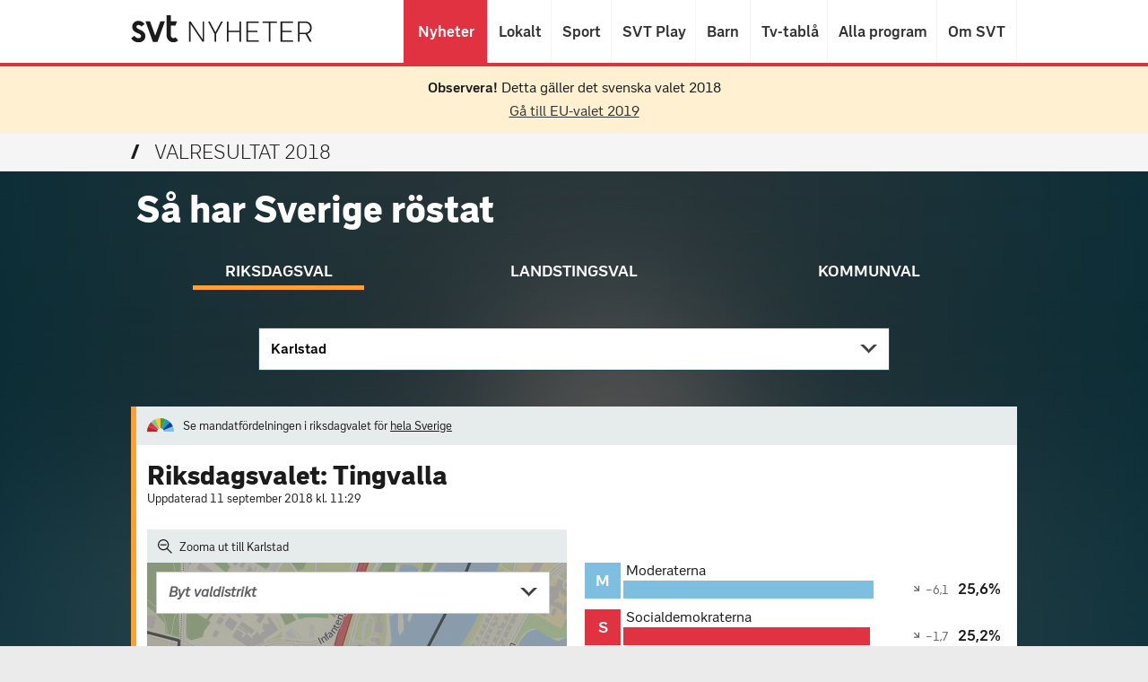

--- FILE ---
content_type: text/html
request_url: https://valresultat.svt.se/2018/117800111.html
body_size: 14962
content:
<!DOCTYPE html>
<html class="no-js" lang="sv">
<head>
    <meta charset="utf-8"/>
    <title>Valresultat - Riksdagsvalet Tingvalla _ SVT Nyheter</title>
    <meta name="viewport" content="width=device-width, initial-scale=1, minimum-scale=1"/>
    <meta name="robots" content="index, follow, noarchive"/>
    <meta http-equiv="Content-Type" content="text/html;charset=utf-8"/>
    <meta name="description"
          content="På denna sida kan du följa valresultatrapporteringen för Riksdagsvalet: Tingvalla."/>
    <meta name="keywords"
          content="Tingvalla, valresultat, val, valet, resultat, valmyndigheten, resultat, valet, val, valet 2018, val 2018, parti, politik, demokrati, svt, sveriges television, tv"/>
    <meta property="og:title" content="Valresultat för Riksdagsvalet: Tingvalla"/>
    <meta property="og:url" content="https://valresultat.svt.se/2018/117800111.html"/>
    <meta property="og:description" content="På denna sida kan du följa valresultatrapporteringen för Riksdagsvalet: Tingvalla."/>
    <meta property="og:image" content="https://valresultat.svt.se/2018/static/img/Facebook_share.png"/>
    <meta property="og:image:secure_url" content="https://valresultat.svt.se/2018/static/img/Facebook_share.png"/>
    <meta property="og:image:width" content="1200"/>
    <meta property="og:image:height" content="630"/>
    <meta property="og:site" content="svt.se"/>
    <meta property="og:type" content="website"/>
    <meta property="og:image:alt" content="Valresultat 2018"/>
    <meta name="twitter:title" content="Valresultat för Riksdagsvalet: Tingvalla"/>
    <meta name="twitter:image" content="https://valresultat.svt.se/2018/static/img/Twitter_share.png"/>
    <meta name="twitter:description"
          content="På denna sida kan du följa valresultatrapporteringen för Riksdagsvalet: Tingvalla."/>
    <meta name="twitter:card" content="summary"/>
    <meta name="twitter:site" content="@svtnyheter"/>
    <meta name="apple-mobile-web-app-title" content="Valresultat 2018">
    <link rel="apple-touch-icon" href="static/img/apple-touch-icon.png"/>
    <link rel="apple-touch-icon" href="static/img/apple-touch-icon-152x152.png" sizes="152x152"/>
    <link href="static/news.201808171358.min.css" rel="stylesheet"/>
    <link rel="icon" type="image/png" href="static/img/favicon-nyheter.png"/>
    <!--[if lte IE 9]>
    <script src="static/typedarray.js"></script>
    <![endif]-->
    <script src="static/modernizr-custom-val2018.js"></script>
    <link rel="stylesheet" href="static/style-469392aa0610ac0cdc35.css" type="text/css"/>
</head>
<body data-level2="riksdagsval" data-level3="tingvalla" data-contenttype="resultat">

<div class="nyh_cookie-message">
    <div class="svt-cookie_container svt-cookie_custom-style">
        <div class="svt-cookie_holder">
            <h2 class="svt-cookie_visually-hidden">Om cookies på våra tjänster</h2>
            <p class="svt-cookie_holder__text">
                Vi har placerat cookies på din dator och lagrar ditt IP-nummer för att ge dig en bättre upplevelse av
                våra webbplatser. Om
                du inte godkänner eller vill ha mer information kan du läsa mer här:
                <a href="https://kontakt.svt.se/guide/cookies-och-personuppgifter" class="svt-cookie_holder__link"
                   target="_blank">
                    <span class="svt-cookie_holder__link-icon"></span>
                    Om cookies och personuppgifter
                </a>
            </p>
            <div class="svt-cookie_holder__form">
                <button class="svt-cookie_holder__button">Jag förstår</button>
            </div>
        </div>
    </div>
</div>
<header class="nyh_header nyh_js-topnavigation" role="banner">
    <div class="nyh_header__container">
        <nav class="nyh_navigation">
            <a class="nyh_navigation__nyh_logo" href="https://www.svt.se/" tabIndex="-1">
                <img class="nyh_navigation__nyh_logo-img"
                     src="static/svt-nyheter-logo_3.svg"
                     alt="SVT Nyheter"/>
            </a>
            <ul class="nyh_navigation__list">
                <li class="nyh_navigation__list-item">
                    <a class="nyh_navigation__link nyh_navigation__link--active nyh_js-navigation-link--nyheter"
                       data-title="Nyheter" href="https://www.svt.se/">
                        Nyheter
                    </a>
                </li>
                <li class="nyh_navigation__list-item">
                    <a class="nyh_navigation__link" data-title="Lokalt"
                       href="https://www.svt.se/nyheter/lokalt/">
                        Lokalt
                    </a>
                </li>
                <li class="nyh_navigation__list-item">
                    <a class="nyh_navigation__link" data-title="Sport"
                       href="https://www.svt.se/sport/">
                        Sport
                    </a>
                </li>
                <li class="nyh_navigation__list-item">
                    <a class="nyh_navigation__link" data-title="SVT Play" href="https://www.svtplay.se">
                        SVT Play
                    </a>
                </li>
                <li class="nyh_navigation__list-item">
                    <a class="nyh_navigation__link" data-title="Barn" href="https://www.svt.se/barnkanalen/">
                        Barn
                    </a>
                </li>
                <li class="nyh_navigation__list-item">
                    <a class="nyh_navigation__link" data-title="Tv-tablå" href="https://www.svtplay.se/kanaler">
                        Tv-tablå
                    </a>
                </li>
                <li class="nyh_navigation__list-item">
                    <a class="nyh_navigation__link" data-title="Alla program" href="https://www.svtplay.se/program">
                        Alla program
                    </a>
                </li>
                <li class="nyh_navigation__list-item">
                    <a class="nyh_navigation__link" data-title="Om SVT" href="https://www.svt.se/omoss">
                        Om SVT
                    </a>
                </li>
            </ul>
        </nav>
    </div>
    <!-- START MEDDELANDE -->
    <div style="
        /* border-top: 4px solid #ff912d; */
        background-color: #fff0d2;
        padding: 15px 12px;
        color: #1b1b1b;
        text-align: center;
    ">
        <p><strong>Observera!</strong> Detta gäller det svenska valet 2018</p>
        <a href="https://valresultat.svt.se/2019/" style="
        display: block;
        padding-top: 0.5em;
        color: #333 !important;
    ">Gå till EU-valet 2019</a>
    </div>
    <!-- SLUT MEDDELANDE -->

    <div class="nyh_section-header">
      <div class="nyh_section-header__inner"><h1 class="nyh_section-header__title"><a href="10000.html" class="nyh_section-header__link"><span aria-hidden="true">√</span>Valresultat 2018</a></h1></div>
    </div>
</header>
<div class="val_result-main-container">
    <div class="val_result-main-container__content">
        <div class="svtContainerBase val_result-main-container__header-container">
            <h1 class="val_result-main-container__header">Så har Sverige röstat</h1>
        </div>
        <div class="val_result-section--full-width"><div class="val_result-navigate-election-container">
<section class="val_result-navigate-election">
    <ul class="val_result-navigate-election__tabs">
        <li class="val_result-navigate-election__tab">
            <a href="10000.html" class="val_result-navigate-election__tab-link  val_is-active val_is-riksdag">
                <span class="election-type--long">Riksdagsval</span>
                <span class="election-type--short">Riksdag</span>
            </a>
        </li><li class="val_result-navigate-election__tab">
            <a href="217800111.html" class="val_result-navigate-election__tab-link  val_is-landsting">
                <span class="election-type--long">Landstingsval</span>
                <span class="election-type--short">Landsting</span>
            </a>
        </li><li class="val_result-navigate-election__tab">
            <a href="317800111.html" class="val_result-navigate-election__tab-link  val_is-kommun">
                <span class="election-type--long">Kommunval</span>
                <span class="election-type--short">Kommun</span>
            </a>
        </li>
    </ul>
</section>
</div>

</div>
        <div class="svtContainerBase svtContainerBase--nss-style" id="scroll117800111">
<section>
    <ul class="val_result-navigate-election__tab-contents">
        <li class="val_result-navigate-election__tab-content-item val_is-active val_is-riksdag">
        

<div class="val_result-navigate-election__choose-district-wrapper">
    <a href="#"
       class="val_result-navigate-election__choose-district-link val_js-layer-trigger val_is-selected"
       data-val_layer="val_js-kommun_riksdag-layer"
       data-val_layer-focus-element="val_js-kommun_riksdag-search"
       data-val_layer-scrolling-element="val_js-kommun_riksdag-elements">
        Karlstad
    </a>

    <div class="val_result-navigate-election__districts-wrapper val_js-kommun_riksdag-layer val_is-hidden">
        <div class="val_text-filter-search-box__search-wrapper">
            <label for="district" class="val_text-filter-search-box__search-label">Sök kommun</label>
            <input type="text"
                   name="district"
                   class="val_text-filter-search-box__search  val_js-text-filter val_js-kommun_riksdag-search"
                   data-val_filter-list-wrapper="val_js-kommun_riksdag-elements"
                   data-val_filter-list-items="val_js-kommun_riksdag-item"
                   data-val_filter-list-item-text="val_js-kommun_riksdag-text"
                   data-val_filter-list-no-match="val_js-kommun_riksdag-no-match"
                   data-val_filter-get-list-items-wrapper="val_js-kommun_riksdag-list"
                   placeholder="Sök kommun"
                   autocorrect="off"
                   autocomplete="off"
                   spellcheck="false"
            />
            <span class="val_text-filter-search-box__icon-magnifier"></span>
        </div>
        <ul class="val_text-filter-list__items val_js-kommun_riksdag-elements" id="navigationMunicipality">
            <li class="val_text-filter-list__item val_is-hidden val_js-kommun_riksdag-no-match">
                <span class="val_text-filter-list__link val_text-filter-list__link--no-match">Ingen träff</span>
            </li>
        </ul>
    </div>
</div>
 
        </li><li class="val_result-navigate-election__tab-content-item val_is-landsting">
            

<div class="val_result-navigate-election__choose-district-wrapper">
    <a href="#"
       class="val_result-navigate-election__choose-district-link val_js-layer-trigger "
       data-val_layer="val_js-landsting-layer"
       data-val_layer-focus-element="val_js-landsting-search"
       data-val_layer-scrolling-element="val_js-landsting-elements">
        Välj landsting 
    </a>

    <div class="val_result-navigate-election__districts-wrapper val_js-landsting-layer val_is-hidden">
        <div class="val_text-filter-search-box__search-wrapper">
            <label for="district" class="val_text-filter-search-box__search-label">Sök landsting</label>
            <input type="text"
                   name="district"
                   class="val_text-filter-search-box__search  val_js-text-filter val_js-landsting-search"
                   data-val_filter-list-wrapper="val_js-landsting-elements"
                   data-val_filter-list-items="val_js-landsting-item"
                   data-val_filter-list-item-text="val_js-landsting-text"
                   data-val_filter-list-no-match="val_js-landsting-no-match"
                   data-val_filter-get-list-items-wrapper="val_js-landsting-list"
                   placeholder="Sök landsting"
                   autocorrect="off"
                   autocomplete="off"
                   spellcheck="false"
            />
            <span class="val_text-filter-search-box__icon-magnifier"></span>
        </div>
        <ul class="val_text-filter-list__items val_js-landsting-elements" id="navigationMunicipality">
            <li class="val_text-filter-list__item val_is-hidden val_js-landsting-no-match">
                <span class="val_text-filter-list__link val_text-filter-list__link--no-match">Ingen träff</span>
            </li>
        </ul>
    </div>
</div>
 
    </li><li class="val_result-navigate-election__tab-content-item val_is-kommun">
        

<div class="val_result-navigate-election__choose-district-wrapper">
    <a href="#"
       class="val_result-navigate-election__choose-district-link val_js-layer-trigger val_is-selected"
       data-val_layer="val_js-kommun-layer"
       data-val_layer-focus-element="val_js-kommun-search"
       data-val_layer-scrolling-element="val_js-kommun-elements">
        Karlstad
    </a>

    <div class="val_result-navigate-election__districts-wrapper val_js-kommun-layer val_is-hidden">
        <div class="val_text-filter-search-box__search-wrapper">
            <label for="district" class="val_text-filter-search-box__search-label">Sök kommun</label>
            <input type="text"
                   name="district"
                   class="val_text-filter-search-box__search  val_js-text-filter val_js-kommun-search"
                   data-val_filter-list-wrapper="val_js-kommun-elements"
                   data-val_filter-list-items="val_js-kommun-item"
                   data-val_filter-list-item-text="val_js-kommun-text"
                   data-val_filter-list-no-match="val_js-kommun-no-match"
                   data-val_filter-get-list-items-wrapper="val_js-kommun-list"
                   placeholder="Sök kommun"
                   autocorrect="off"
                   autocomplete="off"
                   spellcheck="false"
            />
            <span class="val_text-filter-search-box__icon-magnifier"></span>
        </div>
        <ul class="val_text-filter-list__items val_js-kommun-elements" id="navigationMunicipality">
            <li class="val_text-filter-list__item val_is-hidden val_js-kommun-no-match">
                <span class="val_text-filter-list__link val_text-filter-list__link--no-match">Ingen träff</span>
            </li>
        </ul>
    </div>
</div>
 
    </li>
    </ul>
</section>
            <a name="karta117800111" class="val_result-section-scroll-anchor">Scroll here</a>
            <section class="val_result-section val_is-Riksdagsval">
<a href="10000.html" class="val_mandate_link_container--link">
    <section class="val_mandate_link_container">
        <span class="val_mandate_link_container-content--icon"></span>
        <span class="val_mandate_link_container-content">Se mandatfördelningen i riksdagvalet för <span
                class="val_mandate_link_container-content--underline">hela Sverige</span></span>
    </section>
</a>

                <div class="val_result-section__title  val_is-Riksdagsval" id="title">
<h2 class="val_result-title__header">
        Riksdagsvalet: Tingvalla
</h2>
                        <div class="val_result-title__updated">Uppdaterad 11 september 2018
                            kl. 11:29</div>
                </div>
                <div class="val_result-progress-start-page-container">
                </div>
                <div class="val_result-bars_and_map">
<div class="val_result-map__zoom-out-wrapper">
    <div class="zoom-out">
        <a class="val_result-map__zoom-out" href="11780.html">
            <span class="val_result-map__zoom-out-btn">
                <span class="val_result-map__zoom-out-icon">
                    <svg width="16px" height="16px" version="1.1" viewBox="0 0 16 16" xmlns="http://www.w3.org/2000/svg">
                        <g fill="none" fill-rule="evenodd">
                            <g fill="#1B1B1B" fill-rule="nonzero">
                                <path d="m15.912 15.013l-0.88735 0.88735-5.0155-5.0155c-0.51441 0.43725-1.0995 0.77804-1.7554 1.0224-0.65587 0.24434-1.3567 0.36651-2.1026 0.36651-1.7233-0.02572-3.1636-0.61728-4.321-1.7747-1.1574-1.1574-1.7618-2.6106-1.8133-4.3596 0.051441-1.7233 0.65586-3.1636 1.8133-4.321 1.1574-1.1574 2.5977-1.7618 4.321-1.8133 1.749 0.051441 3.2022 0.65586 4.3596 1.8133 1.1574 1.1574 1.749 2.5977 1.7747 4.321 0 0.74589-0.12217 1.4468-0.36651 2.1026-0.24434 0.65587-0.58513 1.241-1.0224 1.7554l5.0155 5.0155zm-9.7609-3.9738c1.3889-0.02572 2.5463-0.50154 3.4722-1.4275 0.92594-0.92594 1.4018-2.0833 1.4275-3.4722-0.02572-1.3889-0.50154-2.5463-1.4275-3.4722-0.92594-0.92594-2.0833-1.4018-3.4722-1.4275-1.3889 0.02572-2.5463 0.50154-3.4722 1.4275-0.92594 0.92594-1.4018 2.0833-1.4275 3.4722 0.02572 1.3889 0.50154 2.5463 1.4275 3.4722 0.92594 0.92594 2.0833 1.4018 3.4722 1.4275z"/>
                                <rect x="2.7125" y="5.5243" width="6.9214" height="1.2627"/>
                            </g>
                        </g>
                    </svg>
                </span>
            </span>Zooma ut till Karlstad</a>
    </div>
</div>
<div class="val_result-map-wrapper">
    <div id="karta" class="val_result-map val_result-map--float-left">
        <div class="val_result-map__map-stuff">
            <div class="val_no-result-district__map">
                <div class="val_result-map__choose-area">
                    <ul>
                        <li class="val_result-map__choose-area-dropdown">


<div class="val_result-navigate-election__choose-district-wrapper">
    <a href="#"
       class="val_result-navigate-election__choose-district-link val_js-layer-trigger "
       data-val_layer="val_js-breadcrumb_valdistrikt-layer"
       data-val_layer-focus-element="val_js-breadcrumb_valdistrikt-search"
       data-val_layer-scrolling-element="val_js-breadcrumb_valdistrikt-elements">
                        Byt valdistrikt 
    </a>

    <div class="val_result-navigate-election__districts-wrapper val_js-breadcrumb_valdistrikt-layer val_is-hidden">
        <div class="val_text-filter-search-box__search-wrapper">
            <label for="district" class="val_text-filter-search-box__search-label">Sök valdistrikt</label>
            <input type="text"
                   name="district"
                   class="val_text-filter-search-box__search  val_js-text-filter val_js-breadcrumb_valdistrikt-search"
                   data-val_filter-list-wrapper="val_js-breadcrumb_valdistrikt-elements"
                   data-val_filter-list-items="val_js-breadcrumb_valdistrikt-item"
                   data-val_filter-list-item-text="val_js-breadcrumb_valdistrikt-text"
                   data-val_filter-list-no-match="val_js-breadcrumb_valdistrikt-no-match"
                   data-val_filter-get-list-items-wrapper="val_js-breadcrumb_valdistrikt-list"
                   placeholder="Sök valdistrikt"
                   autocorrect="off"
                   autocomplete="off"
                   spellcheck="false"
            />
            <span class="val_text-filter-search-box__icon-magnifier"></span>
        </div>
        <ul class="val_text-filter-list__items val_js-breadcrumb_valdistrikt-elements" id="navigationMunicipality">
            <li class="val_text-filter-list__item val_is-hidden val_js-breadcrumb_valdistrikt-no-match">
                <span class="val_text-filter-list__link val_text-filter-list__link--no-match">Ingen träff</span>
            </li>
        </ul>
    </div>
</div>
                        </li>
                    </ul>
                </div>
            </div>
            <div class="val_js-svg-map val_result-map__map-container"
                 data-val_svg-map-data-base-path="kartor/"
                 data-val_svg-map-election-type="1"
                 data-val_svg-map-id="17800111">
              <div class="map-outline"></div>
            </div>
            <span class="val_result-map__caption">Kartor från &copy;<a class="val_result-map__caption-link"
                                                                       href="http://www.openstreetmap.org/copyright"
                                                                       target="_blank">OpenStreetMap</a> och <a
                    class="val_result-map__caption-link" href="http://www.val.se" target="_blank">Valmyndigheten</a></span>
        </div>

    <section class="val_result-basic-data">
            <span class="val_result-basic-data__bottom-values">

                    <span class="val_result-basic-data__item--title">
                        Slutresultat:
                    </span>
                <span class="val_result-basic-data__item">Valdeltagande: <span class="val_result-basic-data__value">84,9%</span></span>
                <span class="val_result-basic-data__item">Antal röster: <span class="val_result-basic-data__value">1 168</span></span>
                <span class="val_result-basic-data__item">Antal ogiltiga röster: <span class="val_result-basic-data__value">7</span></span>
            </span>
    </section>
    </div>
    <div class="val_map-tooltip val_js-map-tooltip val_is-hidden">
      <div class="val_map-tooltip__main val_js-map-tooltip__main"></div>
      <div class="val_map-tooltip__kommun-name val_js-map-tooltip__kommun-name"></div>
    </div>
</div>
<section class="val_result-bars-new--wrapper">

<div class="partymatch">
    <span class="symbol symbol-party-m symbol-length-1">
        M
    </span>
    <div class="party-text">Moderaterna</div>
    <div class="percentage">

        <span class="percentage-difference percentage-difference-negative">
        <i class="svt_icon svt_icon--arrow-right down"></i>
        <span class="percentage-difference-value"
              data-test_id="percentage-difference-value">−6,1</span>
        </span>
        <span class="val_result-bars-new--percentage-or-count">
            <span class="percentage-value"
                  data-test_id="percentage-value-percent">25,6%</span>
            <span class="percentage-value" data-test_id="percentage-value-value">297</span>
        </span>
    </div>
    <div class="progress-wrapper">
        <div class="progressBackground"></div>
        <div class="progress progress-party-m"
             style="width:100.00%;"></div>
    </div>
</div>
<div class="partymatch">
    <span class="symbol symbol-party-s symbol-length-1">
        S
    </span>
    <div class="party-text">Socialdemokraterna</div>
    <div class="percentage">

        <span class="percentage-difference percentage-difference-negative">
        <i class="svt_icon svt_icon--arrow-right down"></i>
        <span class="percentage-difference-value"
              data-test_id="percentage-difference-value">−1,7</span>
        </span>
        <span class="val_result-bars-new--percentage-or-count">
            <span class="percentage-value"
                  data-test_id="percentage-value-percent">25,2%</span>
            <span class="percentage-value" data-test_id="percentage-value-value">293</span>
        </span>
    </div>
    <div class="progress-wrapper">
        <div class="progressBackground"></div>
        <div class="progress progress-party-s"
             style="width:98.43%;"></div>
    </div>
</div>
<div class="partymatch">
    <span class="symbol symbol-party-sd symbol-length-2">
        SD
    </span>
    <div class="party-text">Sverigedemokraterna</div>
    <div class="percentage">

        <span class="percentage-difference percentage-difference-positive">
        <i class="svt_icon svt_icon--arrow-right up"></i>
        <span class="percentage-difference-value"
              data-test_id="percentage-difference-value">+4,0</span>
        </span>
        <span class="val_result-bars-new--percentage-or-count">
            <span class="percentage-value"
                  data-test_id="percentage-value-percent">13,7%</span>
            <span class="percentage-value" data-test_id="percentage-value-value">159</span>
        </span>
    </div>
    <div class="progress-wrapper">
        <div class="progressBackground"></div>
        <div class="progress progress-party-sd"
             style="width:53.51%;"></div>
    </div>
</div>
<div class="partymatch">
    <span class="symbol symbol-party-kd symbol-length-2">
        KD
    </span>
    <div class="party-text">Kristdemokraterna</div>
    <div class="percentage">

        <span class="percentage-difference percentage-difference-positive">
        <i class="svt_icon svt_icon--arrow-right up"></i>
        <span class="percentage-difference-value"
              data-test_id="percentage-difference-value">+3,9</span>
        </span>
        <span class="val_result-bars-new--percentage-or-count">
            <span class="percentage-value"
                  data-test_id="percentage-value-percent">9,7%</span>
            <span class="percentage-value" data-test_id="percentage-value-value">112</span>
        </span>
    </div>
    <div class="progress-wrapper">
        <div class="progressBackground"></div>
        <div class="progress progress-party-kd"
             style="width:37.89%;"></div>
    </div>
</div>
<div class="partymatch">
    <span class="symbol symbol-party-v symbol-length-1">
        V
    </span>
    <div class="party-text">Vänsterpartiet</div>
    <div class="percentage">

        <span class="percentage-difference percentage-difference-positive">
        <i class="svt_icon svt_icon--arrow-right up"></i>
        <span class="percentage-difference-value"
              data-test_id="percentage-difference-value">+2,5</span>
        </span>
        <span class="val_result-bars-new--percentage-or-count">
            <span class="percentage-value"
                  data-test_id="percentage-value-percent">8,0%</span>
            <span class="percentage-value" data-test_id="percentage-value-value">93</span>
        </span>
    </div>
    <div class="progress-wrapper">
        <div class="progressBackground"></div>
        <div class="progress progress-party-v"
             style="width:31.25%;"></div>
    </div>
</div>
<div class="partymatch">
    <span class="symbol symbol-party-c symbol-length-1">
        C
    </span>
    <div class="party-text">Centerpartiet</div>
    <div class="percentage">

        <span class="percentage-difference percentage-difference-positive">
        <i class="svt_icon svt_icon--arrow-right up"></i>
        <span class="percentage-difference-value"
              data-test_id="percentage-difference-value">+3,5</span>
        </span>
        <span class="val_result-bars-new--percentage-or-count">
            <span class="percentage-value"
                  data-test_id="percentage-value-percent">7,2%</span>
            <span class="percentage-value" data-test_id="percentage-value-value">84</span>
        </span>
    </div>
    <div class="progress-wrapper">
        <div class="progressBackground"></div>
        <div class="progress progress-party-c"
             style="width:28.12%;"></div>
    </div>
</div>
<div class="partymatch">
    <span class="symbol symbol-party-l symbol-length-1">
        L
    </span>
    <div class="party-text">Liberalerna</div>
    <div class="percentage">

        <span class="percentage-difference percentage-difference-netural">
        <i class="svt_icon svt_icon--arrow-right fwd"></i>
        <span class="percentage-difference-value"
              data-test_id="percentage-difference-value">&#177;0,0</span>
        </span>
        <span class="val_result-bars-new--percentage-or-count">
            <span class="percentage-value"
                  data-test_id="percentage-value-percent">5,8%</span>
            <span class="percentage-value" data-test_id="percentage-value-value">67</span>
        </span>
    </div>
    <div class="progress-wrapper">
        <div class="progressBackground"></div>
        <div class="progress progress-party-l"
             style="width:22.65%;"></div>
    </div>
</div>
<div class="partymatch">
    <span class="symbol symbol-party-mp symbol-length-2">
        MP
    </span>
    <div class="party-text">Miljöpartiet</div>
    <div class="percentage">

        <span class="percentage-difference percentage-difference-negative">
        <i class="svt_icon svt_icon--arrow-right down"></i>
        <span class="percentage-difference-value"
              data-test_id="percentage-difference-value">−3,6</span>
        </span>
        <span class="val_result-bars-new--percentage-or-count">
            <span class="percentage-value"
                  data-test_id="percentage-value-percent">3,7%</span>
            <span class="percentage-value" data-test_id="percentage-value-value">43</span>
        </span>
    </div>
    <div class="progress-wrapper">
        <div class="progressBackground"></div>
        <div class="progress progress-party-mp"
             style="width:14.45%;"></div>
    </div>
</div>
<div class="partymatch">
    <span class="symbol symbol-party-fi symbol-length-2">
        FI
    </span>
    <div class="party-text">Feministiskt initiativ</div>
    <div class="percentage">

        <span class="percentage-difference percentage-difference-negative">
        <i class="svt_icon svt_icon--arrow-right down"></i>
        <span class="percentage-difference-value"
              data-test_id="percentage-difference-value">−2,4</span>
        </span>
        <span class="val_result-bars-new--percentage-or-count">
            <span class="percentage-value"
                  data-test_id="percentage-value-percent">0,7%</span>
            <span class="percentage-value" data-test_id="percentage-value-value">8</span>
        </span>
    </div>
    <div class="progress-wrapper">
        <div class="progressBackground"></div>
        <div class="progress progress-party-fi"
             style="width:2.73%;"></div>
    </div>
</div>
<div class="partymatch">
    <span class="symbol symbol-party-other symbol-length-3">
        ÖVR
    </span>
    <div class="party-text">Övriga</div>
    <div class="percentage">

        <span class="percentage-difference percentage-difference-netural">
        <i class="svt_icon svt_icon--arrow-right fwd"></i>
        <span class="percentage-difference-value"
              data-test_id="percentage-difference-value">−0,2</span>
        </span>
        <span class="val_result-bars-new--percentage-or-count">
            <span class="percentage-value"
                  data-test_id="percentage-value-percent">0,4%</span>
            <span class="percentage-value" data-test_id="percentage-value-value">5</span>
        </span>
    </div>
    <div class="progress-wrapper">
        <div class="progressBackground"></div>
        <div class="progress progress-party-other"
             style="width:1.56%;"></div>
    </div>
</div>


    <div class="val_result-bars-new--toggle-menu">
        <form class="val_result-bars-new--toggle-menu-form">
            <input type="radio" id="val_result-bars-toggle-vote-count" class="val_result-bars-toggle"
                   name="bar-info-toggle" value="vote-count">
            <label class="val_result-bars-new--toggle-menu-form-item" for="val_result-bars-toggle-vote-count">Röster</label>
            <input type="radio" id="val_result-bars-toggle-percent" class="val_result-bars-toggle"
                   name="bar-info-toggle" value="percent" checked>
            <label for="val_result-bars-toggle-percent" class="val_result-bars-new--toggle-menu-form-item">Procent</label>
        </form>
    </div>
</section>
                </div>
<h2 class="val_result-district-facts__title">Fakta om distriktet</h2>
<div class="val_result-district-facts__container">
    <div class="val_result-district-facts__boxwrapper-wide">
        <div class="val_result-district-facts__box val_result-district-facts__box-text">
            <div><p><span class="area-name">Tingvalla</span> har <span class="inhabitants">1539 invånare</span> - vilket är en förändring med <span class="inhabitants-change">+6.0%</span> från 2010.</p><p>Jämfört med riket har distriktet en <span class="andel-unga">låg andel unga</span> och en <span class="andel-gamla">medel andel äldre</span>. Av de som bor här har <span class="andel-utlandska">15% utländsk bakgrund</span> och andelen <span class="andel-sysselsatta">sysselsatta i arbete är 81%</span> - vilket är <span class="andel-sysselsatta-hilo">nära genomsnittet</span> i landet.</p></div>
        </div>
        <div class="val_result-district-facts__box val_result-district-facts__box-with-bars">
            <div class="val_result-district-facts__bars">
                <h3 class="val_result-district-facts__headline">Så här bor man i distriktet</h3>
                <div class="val_result-district-facts__progress-wrapper">
                    <div class="val_result-district-facts__progress"
                         style="width: calc((100% - 50px)*1)"></div>
                    <div class="val_result-district-facts__progress-value">70%</div>
                </div>
                <div class="val_result-district-facts__progress-label">Hyresrätt</div>
                <div class="val_result-district-facts__progress-wrapper">
                    <div class="val_result-district-facts__progress"
                         style="width: calc((100% - 50px)*0.385714285714)"></div>
                    <div class="val_result-district-facts__progress-value">27%</div>
                </div>
                <div class="val_result-district-facts__progress-label">Bostadsrätt</div>
                <div class="val_result-district-facts__progress-wrapper">
                    <div class="val_result-district-facts__progress"
                         style="width: calc((100% - 50px)*0.028571428571)"></div>
                    <div class="val_result-district-facts__progress-value">2%</div>
                </div>
                <div class="val_result-district-facts__progress-label">Eget hus/villa</div>
                <div class="val_result-district-facts__progress-wrapper">
                    <div class="val_result-district-facts__progress"
                         style="width: calc((100% - 50px)*0.028571428571)"></div>
                    <div class="val_result-district-facts__progress-value">2%</div>
                </div>
                <div class="val_result-district-facts__progress-label">Övrigt boende</div>
            </div>
            <div class="val_result-district-facts__iconwrapper">
                <div class="val_result-district-facts__icon val_result-district-facts__icon-house"></div>
            </div>
        </div>
    </div>
    <div class="val_result-district-facts__boxwrapper-thin">
            <div class="val_result-district-facts__box val_result-district-facts__box-lowhigh">
                <div class="val_result-district-facts__symbolwrapper">
                    <div class="val_result-district-facts__icon utbildning"></div>
                    <div class="val_result-district-facts__symbol val_result-district-facts__middle">
MEDEL                    </div>
                </div>
                <div class="val_result-district-facts__caption">
Andel <b>högskoleutbildade</b> i distriktet är <b>48%</b>                 </div>
            </div>
            <div class="val_result-district-facts__box val_result-district-facts__box-lowhigh">
                <div class="val_result-district-facts__symbolwrapper">
                    <div class="val_result-district-facts__icon inkomst"></div>
                    <div class="val_result-district-facts__symbol val_result-district-facts__middle">
MEDEL                    </div>
                </div>
                <div class="val_result-district-facts__caption">
<b>Medianinkomsten</b> är <b>23 258 kronor/månad</b> </b>                </div>
            </div>
    </div>
</div>
<div class="val_result-district-facts__caption-footer collapsed">
  <div class="fadeout"></div>
  <div class="content">
    Källa: Data bearbetad av SCB och gäller årsskiftet 2017/2018, förutom medianinkomst och sysselsättningsgrad från 2016. Hög = de 25 procent med högst värden av alla Sveriges 6004 valdistrikt, låg = de 25 procent med lägst värden och medel = de 50% distrikten i mitten. Utländsk bakgrund = född utomlands eller född i Sverige med utlandsfödda föräldrar. Andel sysselsatta gäller åldern 20-64 år. Högskoleutbildad = har någon eftergymnasial utbildning. Medianinkomsten är summan av förvärvs- och kapitalinkomster och gäller den individ som hamnar i mitten av alla invånare över 20 år, dvs studenter, bidragstagare och pensionärer är också inräknade.
    Med bostadsrätter menas här andelen lägenheter som ägs av bostadsrättsföreningar. Det finns även hyresgäster som hyr av en bostadsrättförening, men det finns ingen tillförlitlig statistik över hur många dessa är.
  </div>
  <div class="show-facts-cation-button-wrapper"><span class="show-facts-cation-button"><span class="show-facts-cation-button-text visa-mer-text">Visa</span><span class="show-facts-cation-button-text visa-mindre-text">Dölj</span><i class="svt_icon arrow"></i></span></div>
</div>
                <div class="val_result-nearby-list">
                    <h3 class="val_result-link-list__heading">
                        Närliggande valdistrikt</h3>
                    <ul>
                            <li class="val_result-link-list__item">
                                <a class="val_result-link-list__link" href="117800112.html">Klara</a>
                            </li>
                            <li class="val_result-link-list__item">
                                <a class="val_result-link-list__link" href="117800234.html">Norrstrand söder</a>
                            </li>
                            <li class="val_result-link-list__item">
                                <a class="val_result-link-list__link" href="117800102.html">Viken</a>
                            </li>
                            <li class="val_result-link-list__item">
                                <a class="val_result-link-list__link" href="117800105.html">Kvarnberget</a>
                            </li>
                            <li class="val_result-link-list__item">
                                <a class="val_result-link-list__link" href="117800101.html">Tingvallastaden</a>
                            </li>
                            <li class="val_result-link-list__item">
                                <a class="val_result-link-list__link" href="117801106.html">Romstad-Strand</a>
                            </li>
                            <li class="val_result-link-list__item">
                                <a class="val_result-link-list__link" href="117800230.html">Sundsta</a>
                            </li>
                    </ul>
                </div>
<section class="val_share">
    <a href="https://www.facebook.com/sharer/sharer.php?u=https%3A%2F%2Fvalresultat.svt.se%2F2018%2F117800111.html"
       role="button"
       target="share-popup-facebook"
       data-popup-width="550"
       data-popup-height="520"
       class="val_share__btn val_share__btn--first val_share__btn--facebook svtJsPopup">
        <span class="val_share__icon val_share__icon--facebook"></span>
        <span class="val_share__text">Dela</span>
    </a>
    <a href="https://twitter.com/intent/tweet?via=svtnyheter&lang=sv&related=svtnyheter&text=Valresultat%20f%C3%B6r%20Riksdagsvalet%3A%20Tingvalla&url=https%3A%2F%2Fvalresultat.svt.se%2F2018%2F117800111.html"
       role="button"
       target="share-popup-twitter"
       data-popup-width="550"
       data-popup-height="520"
       class="val_share__btn svtJsPopup val_share__btn--twitter">
        <span class="val_share__icon val_share__icon--twitter"></span>
        <span class="val_share__text">Dela</span>
    </a>
</section>

<section>
<div class="val_result-link-list val_result-link-list--hide-js">
    <h3 class="val_result-link-list__heading">Alla valdistrikt i Karlstad</h3>
    <ul class="val_js-breadcrumb_valdistrikt-list val_text-filter-list__items--no-style">
            <li class="val_text-filter-list__item val_js-breadcrumb_valdistrikt-item">
                <a class="val_text-filter-list__link val_text-filter-list__link--airy val_js-go-to-href-on-click" href="117800775.html">
                    <span class="val_text-filter-list__link-heading val_js-breadcrumb_valdistrikt-text">Alster norr</span>
                </a>
            </li>
            <li class="val_text-filter-list__item val_js-breadcrumb_valdistrikt-item">
                <a class="val_text-filter-list__link val_text-filter-list__link--airy val_js-go-to-href-on-click" href="117800247.html">
                    <span class="val_text-filter-list__link-heading val_js-breadcrumb_valdistrikt-text">Alster söder</span>
                </a>
            </li>
            <li class="val_text-filter-list__item val_js-breadcrumb_valdistrikt-item">
                <a class="val_text-filter-list__link val_text-filter-list__link--airy val_js-go-to-href-on-click" href="117801119.html">
                    <span class="val_text-filter-list__link-heading val_js-breadcrumb_valdistrikt-text">Bellevue-Bergvik</span>
                </a>
            </li>
            <li class="val_text-filter-list__item val_js-breadcrumb_valdistrikt-item">
                <a class="val_text-filter-list__link val_text-filter-list__link--airy val_js-go-to-href-on-click" href="117800992.html">
                    <span class="val_text-filter-list__link-heading val_js-breadcrumb_valdistrikt-text">Edsvalla</span>
                </a>
            </li>
            <li class="val_text-filter-list__item val_js-breadcrumb_valdistrikt-item">
                <a class="val_text-filter-list__link val_text-filter-list__link--airy val_js-go-to-href-on-click" href="117800236.html">
                    <span class="val_text-filter-list__link-heading val_js-breadcrumb_valdistrikt-text">Färjestad</span>
                </a>
            </li>
            <li class="val_text-filter-list__item val_js-breadcrumb_valdistrikt-item">
                <a class="val_text-filter-list__link val_text-filter-list__link--airy val_js-go-to-href-on-click" href="117800237.html">
                    <span class="val_text-filter-list__link-heading val_js-breadcrumb_valdistrikt-text">Färjestad-Rud</span>
                </a>
            </li>
            <li class="val_text-filter-list__item val_js-breadcrumb_valdistrikt-item">
                <a class="val_text-filter-list__link val_text-filter-list__link--airy val_js-go-to-href-on-click" href="117800882.html">
                    <span class="val_text-filter-list__link-heading val_js-breadcrumb_valdistrikt-text">Grava</span>
                </a>
            </li>
            <li class="val_text-filter-list__item val_js-breadcrumb_valdistrikt-item">
                <a class="val_text-filter-list__link val_text-filter-list__link--airy val_js-go-to-href-on-click" href="117801107.html">
                    <span class="val_text-filter-list__link-heading val_js-breadcrumb_valdistrikt-text">Gruvlyckan</span>
                </a>
            </li>
            <li class="val_text-filter-list__item val_js-breadcrumb_valdistrikt-item">
                <a class="val_text-filter-list__link val_text-filter-list__link--airy val_js-go-to-href-on-click" href="117800114.html">
                    <span class="val_text-filter-list__link-heading val_js-breadcrumb_valdistrikt-text">Haga</span>
                </a>
            </li>
            <li class="val_text-filter-list__item val_js-breadcrumb_valdistrikt-item">
                <a class="val_text-filter-list__link val_text-filter-list__link--airy val_js-go-to-href-on-click" href="117801109.html">
                    <span class="val_text-filter-list__link-heading val_js-breadcrumb_valdistrikt-text">Hagalund</span>
                </a>
            </li>
            <li class="val_text-filter-list__item val_js-breadcrumb_valdistrikt-item">
                <a class="val_text-filter-list__link val_text-filter-list__link--airy val_js-go-to-href-on-click" href="117800115.html">
                    <span class="val_text-filter-list__link-heading val_js-breadcrumb_valdistrikt-text">Herrhagen 1</span>
                </a>
            </li>
            <li class="val_text-filter-list__item val_js-breadcrumb_valdistrikt-item">
                <a class="val_text-filter-list__link val_text-filter-list__link--airy val_js-go-to-href-on-click" href="117800116.html">
                    <span class="val_text-filter-list__link-heading val_js-breadcrumb_valdistrikt-text">Herrhagen 2</span>
                </a>
            </li>
            <li class="val_text-filter-list__item val_js-breadcrumb_valdistrikt-item">
                <a class="val_text-filter-list__link val_text-filter-list__link--airy val_js-go-to-href-on-click" href="117800117.html">
                    <span class="val_text-filter-list__link-heading val_js-breadcrumb_valdistrikt-text">Herrhagen 3</span>
                </a>
            </li>
            <li class="val_text-filter-list__item val_js-breadcrumb_valdistrikt-item">
                <a class="val_text-filter-list__link val_text-filter-list__link--airy val_js-go-to-href-on-click" href="117801120.html">
                    <span class="val_text-filter-list__link-heading val_js-breadcrumb_valdistrikt-text">Hultsberg</span>
                </a>
            </li>
            <li class="val_text-filter-list__item val_js-breadcrumb_valdistrikt-item">
                <a class="val_text-filter-list__link val_text-filter-list__link--airy val_js-go-to-href-on-click" href="117800112.html">
                    <span class="val_text-filter-list__link-heading val_js-breadcrumb_valdistrikt-text">Klara</span>
                </a>
            </li>
            <li class="val_text-filter-list__item val_js-breadcrumb_valdistrikt-item">
                <a class="val_text-filter-list__link val_text-filter-list__link--airy val_js-go-to-href-on-click" href="117800246.html">
                    <span class="val_text-filter-list__link-heading val_js-breadcrumb_valdistrikt-text">Kronoparken centrum</span>
                </a>
            </li>
            <li class="val_text-filter-list__item val_js-breadcrumb_valdistrikt-item">
                <a class="val_text-filter-list__link val_text-filter-list__link--airy val_js-go-to-href-on-click" href="117800242.html">
                    <span class="val_text-filter-list__link-heading val_js-breadcrumb_valdistrikt-text">Kronoparken söder</span>
                </a>
            </li>
            <li class="val_text-filter-list__item val_js-breadcrumb_valdistrikt-item">
                <a class="val_text-filter-list__link val_text-filter-list__link--airy val_js-go-to-href-on-click" href="117800241.html">
                    <span class="val_text-filter-list__link-heading val_js-breadcrumb_valdistrikt-text">Kronoparken väst</span>
                </a>
            </li>
            <li class="val_text-filter-list__item val_js-breadcrumb_valdistrikt-item">
                <a class="val_text-filter-list__link val_text-filter-list__link--airy val_js-go-to-href-on-click" href="117800245.html">
                    <span class="val_text-filter-list__link-heading val_js-breadcrumb_valdistrikt-text">Kronoparken öst</span>
                </a>
            </li>
            <li class="val_text-filter-list__item val_js-breadcrumb_valdistrikt-item">
                <a class="val_text-filter-list__link val_text-filter-list__link--airy val_js-go-to-href-on-click" href="117800235.html">
                    <span class="val_text-filter-list__link-heading val_js-breadcrumb_valdistrikt-text">Kroppkärr</span>
                </a>
            </li>
            <li class="val_text-filter-list__item val_js-breadcrumb_valdistrikt-item">
                <a class="val_text-filter-list__link val_text-filter-list__link--airy val_js-go-to-href-on-click" href="117800105.html">
                    <span class="val_text-filter-list__link-heading val_js-breadcrumb_valdistrikt-text">Kvarnberget</span>
                </a>
            </li>
            <li class="val_text-filter-list__item val_js-breadcrumb_valdistrikt-item">
                <a class="val_text-filter-list__link val_text-filter-list__link--airy val_js-go-to-href-on-click" href="117800238.html">
                    <span class="val_text-filter-list__link-heading val_js-breadcrumb_valdistrikt-text">Lorensberg</span>
                </a>
            </li>
            <li class="val_text-filter-list__item val_js-breadcrumb_valdistrikt-item">
                <a class="val_text-filter-list__link val_text-filter-list__link--airy val_js-go-to-href-on-click" href="117800103.html">
                    <span class="val_text-filter-list__link-heading val_js-breadcrumb_valdistrikt-text">Marieberg-Sommaro</span>
                </a>
            </li>
            <li class="val_text-filter-list__item val_js-breadcrumb_valdistrikt-item">
                <a class="val_text-filter-list__link val_text-filter-list__link--airy val_js-go-to-href-on-click" href="117800665.html">
                    <span class="val_text-filter-list__link-heading val_js-breadcrumb_valdistrikt-text">Molkom</span>
                </a>
            </li>
            <li class="val_text-filter-list__item val_js-breadcrumb_valdistrikt-item">
                <a class="val_text-filter-list__link val_text-filter-list__link--airy val_js-go-to-href-on-click" href="117800231.html">
                    <span class="val_text-filter-list__link-heading val_js-breadcrumb_valdistrikt-text">Norrstrand centrum</span>
                </a>
            </li>
            <li class="val_text-filter-list__item val_js-breadcrumb_valdistrikt-item">
                <a class="val_text-filter-list__link val_text-filter-list__link--airy val_js-go-to-href-on-click" href="117800232.html">
                    <span class="val_text-filter-list__link-heading val_js-breadcrumb_valdistrikt-text">Norrstrand norr</span>
                </a>
            </li>
            <li class="val_text-filter-list__item val_js-breadcrumb_valdistrikt-item">
                <a class="val_text-filter-list__link val_text-filter-list__link--airy val_js-go-to-href-on-click" href="117800233.html">
                    <span class="val_text-filter-list__link-heading val_js-breadcrumb_valdistrikt-text">Norrstrand-Sjöstad</span>
                </a>
            </li>
            <li class="val_text-filter-list__item val_js-breadcrumb_valdistrikt-item">
                <a class="val_text-filter-list__link val_text-filter-list__link--airy val_js-go-to-href-on-click" href="117800234.html">
                    <span class="val_text-filter-list__link-heading val_js-breadcrumb_valdistrikt-text">Norrstrand söder</span>
                </a>
            </li>
            <li class="val_text-filter-list__item val_js-breadcrumb_valdistrikt-item">
                <a class="val_text-filter-list__link val_text-filter-list__link--airy val_js-go-to-href-on-click" href="117800667.html">
                    <span class="val_text-filter-list__link-heading val_js-breadcrumb_valdistrikt-text">Nyed</span>
                </a>
            </li>
            <li class="val_text-filter-list__item val_js-breadcrumb_valdistrikt-item">
                <a class="val_text-filter-list__link val_text-filter-list__link--airy val_js-go-to-href-on-click" href="117800104.html">
                    <span class="val_text-filter-list__link-heading val_js-breadcrumb_valdistrikt-text">Orrholmen</span>
                </a>
            </li>
            <li class="val_text-filter-list__item val_js-breadcrumb_valdistrikt-item">
                <a class="val_text-filter-list__link val_text-filter-list__link--airy val_js-go-to-href-on-click" href="117801106.html">
                    <span class="val_text-filter-list__link-heading val_js-breadcrumb_valdistrikt-text">Romstad-Strand</span>
                </a>
            </li>
            <li class="val_text-filter-list__item val_js-breadcrumb_valdistrikt-item">
                <a class="val_text-filter-list__link val_text-filter-list__link--airy val_js-go-to-href-on-click" href="117800239.html">
                    <span class="val_text-filter-list__link-heading val_js-breadcrumb_valdistrikt-text">Rud norr</span>
                </a>
            </li>
            <li class="val_text-filter-list__item val_js-breadcrumb_valdistrikt-item">
                <a class="val_text-filter-list__link val_text-filter-list__link--airy val_js-go-to-href-on-click" href="117800240.html">
                    <span class="val_text-filter-list__link-heading val_js-breadcrumb_valdistrikt-text">Rud söder</span>
                </a>
            </li>
            <li class="val_text-filter-list__item val_js-breadcrumb_valdistrikt-item">
                <a class="val_text-filter-list__link val_text-filter-list__link--airy val_js-go-to-href-on-click" href="117800119.html">
                    <span class="val_text-filter-list__link-heading val_js-breadcrumb_valdistrikt-text">Råtorp söder</span>
                </a>
            </li>
            <li class="val_text-filter-list__item val_js-breadcrumb_valdistrikt-item">
                <a class="val_text-filter-list__link val_text-filter-list__link--airy val_js-go-to-href-on-click" href="117800113.html">
                    <span class="val_text-filter-list__link-heading val_js-breadcrumb_valdistrikt-text">Råtorp-Älvåker</span>
                </a>
            </li>
            <li class="val_text-filter-list__item val_js-breadcrumb_valdistrikt-item">
                <a class="val_text-filter-list__link val_text-filter-list__link--airy val_js-go-to-href-on-click" href="117800350.html">
                    <span class="val_text-filter-list__link-heading val_js-breadcrumb_valdistrikt-text">Skattkärr</span>
                </a>
            </li>
            <li class="val_text-filter-list__item val_js-breadcrumb_valdistrikt-item">
                <a class="val_text-filter-list__link val_text-filter-list__link--airy val_js-go-to-href-on-click" href="117800880.html">
                    <span class="val_text-filter-list__link-heading val_js-breadcrumb_valdistrikt-text">Skåre</span>
                </a>
            </li>
            <li class="val_text-filter-list__item val_js-breadcrumb_valdistrikt-item">
                <a class="val_text-filter-list__link val_text-filter-list__link--airy val_js-go-to-href-on-click" href="117800881.html">
                    <span class="val_text-filter-list__link-heading val_js-breadcrumb_valdistrikt-text">Soldattorpet</span>
                </a>
            </li>
            <li class="val_text-filter-list__item val_js-breadcrumb_valdistrikt-item">
                <a class="val_text-filter-list__link val_text-filter-list__link--airy val_js-go-to-href-on-click" href="117800243.html">
                    <span class="val_text-filter-list__link-heading val_js-breadcrumb_valdistrikt-text">Stockfallet</span>
                </a>
            </li>
            <li class="val_text-filter-list__item val_js-breadcrumb_valdistrikt-item">
                <a class="val_text-filter-list__link val_text-filter-list__link--airy val_js-go-to-href-on-click" href="117800883.html">
                    <span class="val_text-filter-list__link-heading val_js-breadcrumb_valdistrikt-text">Stodene</span>
                </a>
            </li>
            <li class="val_text-filter-list__item val_js-breadcrumb_valdistrikt-item">
                <a class="val_text-filter-list__link val_text-filter-list__link--airy val_js-go-to-href-on-click" href="117800230.html">
                    <span class="val_text-filter-list__link-heading val_js-breadcrumb_valdistrikt-text">Sundsta</span>
                </a>
            </li>
            <li class="val_text-filter-list__item val_js-breadcrumb_valdistrikt-item">
                <a class="val_text-filter-list__link val_text-filter-list__link--airy val_js-go-to-href-on-click" href="117800111.html">
                    <span class="val_text-filter-list__link-heading val_js-breadcrumb_valdistrikt-text">Tingvalla</span>
                </a>
            </li>
            <li class="val_text-filter-list__item val_js-breadcrumb_valdistrikt-item">
                <a class="val_text-filter-list__link val_text-filter-list__link--airy val_js-go-to-href-on-click" href="117800101.html">
                    <span class="val_text-filter-list__link-heading val_js-breadcrumb_valdistrikt-text">Tingvallastaden</span>
                </a>
            </li>
            <li class="val_text-filter-list__item val_js-breadcrumb_valdistrikt-item">
                <a class="val_text-filter-list__link val_text-filter-list__link--airy val_js-go-to-href-on-click" href="117800118.html">
                    <span class="val_text-filter-list__link-heading val_js-breadcrumb_valdistrikt-text">Torrmestad-Lamberget</span>
                </a>
            </li>
            <li class="val_text-filter-list__item val_js-breadcrumb_valdistrikt-item">
                <a class="val_text-filter-list__link val_text-filter-list__link--airy val_js-go-to-href-on-click" href="117800106.html">
                    <span class="val_text-filter-list__link-heading val_js-breadcrumb_valdistrikt-text">Tullholmsviken</span>
                </a>
            </li>
            <li class="val_text-filter-list__item val_js-breadcrumb_valdistrikt-item">
                <a class="val_text-filter-list__link val_text-filter-list__link--airy val_js-go-to-href-on-click" href="117800244.html">
                    <span class="val_text-filter-list__link-heading val_js-breadcrumb_valdistrikt-text">Universitetet</span>
                </a>
            </li>
            <li class="val_text-filter-list__item val_js-breadcrumb_valdistrikt-item">
                <a class="val_text-filter-list__link val_text-filter-list__link--airy val_js-go-to-href-on-click" href="117800102.html">
                    <span class="val_text-filter-list__link-heading val_js-breadcrumb_valdistrikt-text">Viken</span>
                </a>
            </li>
            <li class="val_text-filter-list__item val_js-breadcrumb_valdistrikt-item">
                <a class="val_text-filter-list__link val_text-filter-list__link--airy val_js-go-to-href-on-click" href="117800991.html">
                    <span class="val_text-filter-list__link-heading val_js-breadcrumb_valdistrikt-text">Vålberg</span>
                </a>
            </li>
            <li class="val_text-filter-list__item val_js-breadcrumb_valdistrikt-item">
                <a class="val_text-filter-list__link val_text-filter-list__link--airy val_js-go-to-href-on-click" href="117800990.html">
                    <span class="val_text-filter-list__link-heading val_js-breadcrumb_valdistrikt-text">Vålberg-Nor</span>
                </a>
            </li>
            <li class="val_text-filter-list__item val_js-breadcrumb_valdistrikt-item">
                <a class="val_text-filter-list__link val_text-filter-list__link--airy val_js-go-to-href-on-click" href="117801110.html">
                    <span class="val_text-filter-list__link-heading val_js-breadcrumb_valdistrikt-text">Våxnäs norr</span>
                </a>
            </li>
            <li class="val_text-filter-list__item val_js-breadcrumb_valdistrikt-item">
                <a class="val_text-filter-list__link val_text-filter-list__link--airy val_js-go-to-href-on-click" href="117801108.html">
                    <span class="val_text-filter-list__link-heading val_js-breadcrumb_valdistrikt-text">Våxnäs söder</span>
                </a>
            </li>
            <li class="val_text-filter-list__item val_js-breadcrumb_valdistrikt-item">
                <a class="val_text-filter-list__link val_text-filter-list__link--airy val_js-go-to-href-on-click" href="117800456.html">
                    <span class="val_text-filter-list__link-heading val_js-breadcrumb_valdistrikt-text">Väse</span>
                </a>
            </li>
            <li class="val_text-filter-list__item val_js-breadcrumb_valdistrikt-item">
                <a class="val_text-filter-list__link val_text-filter-list__link--airy val_js-go-to-href-on-click" href="117800351.html">
                    <span class="val_text-filter-list__link-heading val_js-breadcrumb_valdistrikt-text">Östra Fågelvik</span>
                </a>
            </li>
    </ul>
</div>
</section>
<section>
    <div class="val_result-link-list val_result-link-list--hide-js">
        <h3 class="val_result-link-list__heading">Resultat i riksdagsvalet per kommun</h3>
        <ul class="val_js-kommun_riksdag-list val_text-filter-list__items--no-style">
            <li class="val_text-filter-list__item val_js-kommun_riksdag-item">
                <a class="val_text-filter-list__link val_text-filter-list__link--airy val_text-filter-list__link--first val_js-go-to-href-on-click" href="10000.html">
                    <span class="val_text-filter-list__link-heading val_js-kommun_riksdag-text">Hela Sverige</span>
                </a>
            </li>
            <li class="val_text-filter-list__item val_js-kommun_riksdag-item">
                <a class="val_text-filter-list__link val_text-filter-list__link--airy val_js-go-to-href-on-click" href="11440.html">
                    <span class="val_js-kommun_riksdag-text val_text-filter-list__link-heading">Ale</span>
                </a>
            </li>
            <li class="val_text-filter-list__item val_js-kommun_riksdag-item">
                <a class="val_text-filter-list__link val_text-filter-list__link--airy val_js-go-to-href-on-click" href="11489.html">
                    <span class="val_js-kommun_riksdag-text val_text-filter-list__link-heading">Alingsås</span>
                </a>
            </li>
            <li class="val_text-filter-list__item val_js-kommun_riksdag-item">
                <a class="val_text-filter-list__link val_text-filter-list__link--airy val_js-go-to-href-on-click" href="10764.html">
                    <span class="val_js-kommun_riksdag-text val_text-filter-list__link-heading">Alvesta</span>
                </a>
            </li>
            <li class="val_text-filter-list__item val_js-kommun_riksdag-item">
                <a class="val_text-filter-list__link val_text-filter-list__link--airy val_js-go-to-href-on-click" href="10604.html">
                    <span class="val_js-kommun_riksdag-text val_text-filter-list__link-heading">Aneby</span>
                </a>
            </li>
            <li class="val_text-filter-list__item val_js-kommun_riksdag-item">
                <a class="val_text-filter-list__link val_text-filter-list__link--airy val_js-go-to-href-on-click" href="11984.html">
                    <span class="val_js-kommun_riksdag-text val_text-filter-list__link-heading">Arboga</span>
                </a>
            </li>
            <li class="val_text-filter-list__item val_js-kommun_riksdag-item">
                <a class="val_text-filter-list__link val_text-filter-list__link--airy val_js-go-to-href-on-click" href="12506.html">
                    <span class="val_js-kommun_riksdag-text val_text-filter-list__link-heading">Arjeplog</span>
                </a>
            </li>
            <li class="val_text-filter-list__item val_js-kommun_riksdag-item">
                <a class="val_text-filter-list__link val_text-filter-list__link--airy val_js-go-to-href-on-click" href="12505.html">
                    <span class="val_js-kommun_riksdag-text val_text-filter-list__link-heading">Arvidsjaur</span>
                </a>
            </li>
            <li class="val_text-filter-list__item val_js-kommun_riksdag-item">
                <a class="val_text-filter-list__link val_text-filter-list__link--airy val_js-go-to-href-on-click" href="11784.html">
                    <span class="val_js-kommun_riksdag-text val_text-filter-list__link-heading">Arvika</span>
                </a>
            </li>
            <li class="val_text-filter-list__item val_js-kommun_riksdag-item">
                <a class="val_text-filter-list__link val_text-filter-list__link--airy val_js-go-to-href-on-click" href="11882.html">
                    <span class="val_js-kommun_riksdag-text val_text-filter-list__link-heading">Askersund</span>
                </a>
            </li>
            <li class="val_text-filter-list__item val_js-kommun_riksdag-item">
                <a class="val_text-filter-list__link val_text-filter-list__link--airy val_js-go-to-href-on-click" href="12084.html">
                    <span class="val_js-kommun_riksdag-text val_text-filter-list__link-heading">Avesta</span>
                </a>
            </li>
            <li class="val_text-filter-list__item val_js-kommun_riksdag-item">
                <a class="val_text-filter-list__link val_text-filter-list__link--airy val_js-go-to-href-on-click" href="11460.html">
                    <span class="val_js-kommun_riksdag-text val_text-filter-list__link-heading">Bengtsfors</span>
                </a>
            </li>
            <li class="val_text-filter-list__item val_js-kommun_riksdag-item">
                <a class="val_text-filter-list__link val_text-filter-list__link--airy val_js-go-to-href-on-click" href="12326.html">
                    <span class="val_js-kommun_riksdag-text val_text-filter-list__link-heading">Berg</span>
                </a>
            </li>
            <li class="val_text-filter-list__item val_js-kommun_riksdag-item">
                <a class="val_text-filter-list__link val_text-filter-list__link--airy val_js-go-to-href-on-click" href="12403.html">
                    <span class="val_js-kommun_riksdag-text val_text-filter-list__link-heading">Bjurholm</span>
                </a>
            </li>
            <li class="val_text-filter-list__item val_js-kommun_riksdag-item">
                <a class="val_text-filter-list__link val_text-filter-list__link--airy val_js-go-to-href-on-click" href="11260.html">
                    <span class="val_js-kommun_riksdag-text val_text-filter-list__link-heading">Bjuv</span>
                </a>
            </li>
            <li class="val_text-filter-list__item val_js-kommun_riksdag-item">
                <a class="val_text-filter-list__link val_text-filter-list__link--airy val_js-go-to-href-on-click" href="12582.html">
                    <span class="val_js-kommun_riksdag-text val_text-filter-list__link-heading">Boden</span>
                </a>
            </li>
            <li class="val_text-filter-list__item val_js-kommun_riksdag-item">
                <a class="val_text-filter-list__link val_text-filter-list__link--airy val_js-go-to-href-on-click" href="11443.html">
                    <span class="val_js-kommun_riksdag-text val_text-filter-list__link-heading">Bollebygd</span>
                </a>
            </li>
            <li class="val_text-filter-list__item val_js-kommun_riksdag-item">
                <a class="val_text-filter-list__link val_text-filter-list__link--airy val_js-go-to-href-on-click" href="12183.html">
                    <span class="val_js-kommun_riksdag-text val_text-filter-list__link-heading">Bollnäs</span>
                </a>
            </li>
            <li class="val_text-filter-list__item val_js-kommun_riksdag-item">
                <a class="val_text-filter-list__link val_text-filter-list__link--airy val_js-go-to-href-on-click" href="10885.html">
                    <span class="val_js-kommun_riksdag-text val_text-filter-list__link-heading">Borgholm</span>
                </a>
            </li>
            <li class="val_text-filter-list__item val_js-kommun_riksdag-item">
                <a class="val_text-filter-list__link val_text-filter-list__link--airy val_js-go-to-href-on-click" href="12081.html">
                    <span class="val_js-kommun_riksdag-text val_text-filter-list__link-heading">Borlänge</span>
                </a>
            </li>
            <li class="val_text-filter-list__item val_js-kommun_riksdag-item">
                <a class="val_text-filter-list__link val_text-filter-list__link--airy val_js-go-to-href-on-click" href="11490.html">
                    <span class="val_js-kommun_riksdag-text val_text-filter-list__link-heading">Borås</span>
                </a>
            </li>
            <li class="val_text-filter-list__item val_js-kommun_riksdag-item">
                <a class="val_text-filter-list__link val_text-filter-list__link--airy val_js-go-to-href-on-click" href="10127.html">
                    <span class="val_js-kommun_riksdag-text val_text-filter-list__link-heading">Botkyrka</span>
                </a>
            </li>
            <li class="val_text-filter-list__item val_js-kommun_riksdag-item">
                <a class="val_text-filter-list__link val_text-filter-list__link--airy val_js-go-to-href-on-click" href="10560.html">
                    <span class="val_js-kommun_riksdag-text val_text-filter-list__link-heading">Boxholm</span>
                </a>
            </li>
            <li class="val_text-filter-list__item val_js-kommun_riksdag-item">
                <a class="val_text-filter-list__link val_text-filter-list__link--airy val_js-go-to-href-on-click" href="11272.html">
                    <span class="val_js-kommun_riksdag-text val_text-filter-list__link-heading">Bromölla</span>
                </a>
            </li>
            <li class="val_text-filter-list__item val_js-kommun_riksdag-item">
                <a class="val_text-filter-list__link val_text-filter-list__link--airy val_js-go-to-href-on-click" href="12305.html">
                    <span class="val_js-kommun_riksdag-text val_text-filter-list__link-heading">Bräcke</span>
                </a>
            </li>
            <li class="val_text-filter-list__item val_js-kommun_riksdag-item">
                <a class="val_text-filter-list__link val_text-filter-list__link--airy val_js-go-to-href-on-click" href="11231.html">
                    <span class="val_js-kommun_riksdag-text val_text-filter-list__link-heading">Burlöv</span>
                </a>
            </li>
            <li class="val_text-filter-list__item val_js-kommun_riksdag-item">
                <a class="val_text-filter-list__link val_text-filter-list__link--airy val_js-go-to-href-on-click" href="11278.html">
                    <span class="val_js-kommun_riksdag-text val_text-filter-list__link-heading">Båstad</span>
                </a>
            </li>
            <li class="val_text-filter-list__item val_js-kommun_riksdag-item">
                <a class="val_text-filter-list__link val_text-filter-list__link--airy val_js-go-to-href-on-click" href="11438.html">
                    <span class="val_js-kommun_riksdag-text val_text-filter-list__link-heading">Dals-Ed</span>
                </a>
            </li>
            <li class="val_text-filter-list__item val_js-kommun_riksdag-item">
                <a class="val_text-filter-list__link val_text-filter-list__link--airy val_js-go-to-href-on-click" href="10162.html">
                    <span class="val_js-kommun_riksdag-text val_text-filter-list__link-heading">Danderyd</span>
                </a>
            </li>
            <li class="val_text-filter-list__item val_js-kommun_riksdag-item">
                <a class="val_text-filter-list__link val_text-filter-list__link--airy val_js-go-to-href-on-click" href="11862.html">
                    <span class="val_js-kommun_riksdag-text val_text-filter-list__link-heading">Degerfors</span>
                </a>
            </li>
            <li class="val_text-filter-list__item val_js-kommun_riksdag-item">
                <a class="val_text-filter-list__link val_text-filter-list__link--airy val_js-go-to-href-on-click" href="12425.html">
                    <span class="val_js-kommun_riksdag-text val_text-filter-list__link-heading">Dorotea</span>
                </a>
            </li>
            <li class="val_text-filter-list__item val_js-kommun_riksdag-item">
                <a class="val_text-filter-list__link val_text-filter-list__link--airy val_js-go-to-href-on-click" href="11730.html">
                    <span class="val_js-kommun_riksdag-text val_text-filter-list__link-heading">Eda</span>
                </a>
            </li>
            <li class="val_text-filter-list__item val_js-kommun_riksdag-item">
                <a class="val_text-filter-list__link val_text-filter-list__link--airy val_js-go-to-href-on-click" href="10125.html">
                    <span class="val_js-kommun_riksdag-text val_text-filter-list__link-heading">Ekerö</span>
                </a>
            </li>
            <li class="val_text-filter-list__item val_js-kommun_riksdag-item">
                <a class="val_text-filter-list__link val_text-filter-list__link--airy val_js-go-to-href-on-click" href="10686.html">
                    <span class="val_js-kommun_riksdag-text val_text-filter-list__link-heading">Eksjö</span>
                </a>
            </li>
            <li class="val_text-filter-list__item val_js-kommun_riksdag-item">
                <a class="val_text-filter-list__link val_text-filter-list__link--airy val_js-go-to-href-on-click" href="10862.html">
                    <span class="val_js-kommun_riksdag-text val_text-filter-list__link-heading">Emmaboda</span>
                </a>
            </li>
            <li class="val_text-filter-list__item val_js-kommun_riksdag-item">
                <a class="val_text-filter-list__link val_text-filter-list__link--airy val_js-go-to-href-on-click" href="10381.html">
                    <span class="val_js-kommun_riksdag-text val_text-filter-list__link-heading">Enköping</span>
                </a>
            </li>
            <li class="val_text-filter-list__item val_js-kommun_riksdag-item">
                <a class="val_text-filter-list__link val_text-filter-list__link--airy val_js-go-to-href-on-click" href="10484.html">
                    <span class="val_js-kommun_riksdag-text val_text-filter-list__link-heading">Eskilstuna</span>
                </a>
            </li>
            <li class="val_text-filter-list__item val_js-kommun_riksdag-item">
                <a class="val_text-filter-list__link val_text-filter-list__link--airy val_js-go-to-href-on-click" href="11285.html">
                    <span class="val_js-kommun_riksdag-text val_text-filter-list__link-heading">Eslöv</span>
                </a>
            </li>
            <li class="val_text-filter-list__item val_js-kommun_riksdag-item">
                <a class="val_text-filter-list__link val_text-filter-list__link--airy val_js-go-to-href-on-click" href="11445.html">
                    <span class="val_js-kommun_riksdag-text val_text-filter-list__link-heading">Essunga</span>
                </a>
            </li>
            <li class="val_text-filter-list__item val_js-kommun_riksdag-item">
                <a class="val_text-filter-list__link val_text-filter-list__link--airy val_js-go-to-href-on-click" href="11982.html">
                    <span class="val_js-kommun_riksdag-text val_text-filter-list__link-heading">Fagersta</span>
                </a>
            </li>
            <li class="val_text-filter-list__item val_js-kommun_riksdag-item">
                <a class="val_text-filter-list__link val_text-filter-list__link--airy val_js-go-to-href-on-click" href="11382.html">
                    <span class="val_js-kommun_riksdag-text val_text-filter-list__link-heading">Falkenberg</span>
                </a>
            </li>
            <li class="val_text-filter-list__item val_js-kommun_riksdag-item">
                <a class="val_text-filter-list__link val_text-filter-list__link--airy val_js-go-to-href-on-click" href="11499.html">
                    <span class="val_js-kommun_riksdag-text val_text-filter-list__link-heading">Falköping</span>
                </a>
            </li>
            <li class="val_text-filter-list__item val_js-kommun_riksdag-item">
                <a class="val_text-filter-list__link val_text-filter-list__link--airy val_js-go-to-href-on-click" href="12080.html">
                    <span class="val_js-kommun_riksdag-text val_text-filter-list__link-heading">Falun</span>
                </a>
            </li>
            <li class="val_text-filter-list__item val_js-kommun_riksdag-item">
                <a class="val_text-filter-list__link val_text-filter-list__link--airy val_js-go-to-href-on-click" href="11782.html">
                    <span class="val_js-kommun_riksdag-text val_text-filter-list__link-heading">Filipstad</span>
                </a>
            </li>
            <li class="val_text-filter-list__item val_js-kommun_riksdag-item">
                <a class="val_text-filter-list__link val_text-filter-list__link--airy val_js-go-to-href-on-click" href="10562.html">
                    <span class="val_js-kommun_riksdag-text val_text-filter-list__link-heading">Finspång</span>
                </a>
            </li>
            <li class="val_text-filter-list__item val_js-kommun_riksdag-item">
                <a class="val_text-filter-list__link val_text-filter-list__link--airy val_js-go-to-href-on-click" href="10482.html">
                    <span class="val_js-kommun_riksdag-text val_text-filter-list__link-heading">Flen</span>
                </a>
            </li>
            <li class="val_text-filter-list__item val_js-kommun_riksdag-item">
                <a class="val_text-filter-list__link val_text-filter-list__link--airy val_js-go-to-href-on-click" href="11763.html">
                    <span class="val_js-kommun_riksdag-text val_text-filter-list__link-heading">Forshaga</span>
                </a>
            </li>
            <li class="val_text-filter-list__item val_js-kommun_riksdag-item">
                <a class="val_text-filter-list__link val_text-filter-list__link--airy val_js-go-to-href-on-click" href="11439.html">
                    <span class="val_js-kommun_riksdag-text val_text-filter-list__link-heading">Färgelanda</span>
                </a>
            </li>
            <li class="val_text-filter-list__item val_js-kommun_riksdag-item">
                <a class="val_text-filter-list__link val_text-filter-list__link--airy val_js-go-to-href-on-click" href="12026.html">
                    <span class="val_js-kommun_riksdag-text val_text-filter-list__link-heading">Gagnef</span>
                </a>
            </li>
            <li class="val_text-filter-list__item val_js-kommun_riksdag-item">
                <a class="val_text-filter-list__link val_text-filter-list__link--airy val_js-go-to-href-on-click" href="10662.html">
                    <span class="val_js-kommun_riksdag-text val_text-filter-list__link-heading">Gislaved</span>
                </a>
            </li>
            <li class="val_text-filter-list__item val_js-kommun_riksdag-item">
                <a class="val_text-filter-list__link val_text-filter-list__link--airy val_js-go-to-href-on-click" href="10461.html">
                    <span class="val_js-kommun_riksdag-text val_text-filter-list__link-heading">Gnesta</span>
                </a>
            </li>
            <li class="val_text-filter-list__item val_js-kommun_riksdag-item">
                <a class="val_text-filter-list__link val_text-filter-list__link--airy val_js-go-to-href-on-click" href="10617.html">
                    <span class="val_js-kommun_riksdag-text val_text-filter-list__link-heading">Gnosjö</span>
                </a>
            </li>
            <li class="val_text-filter-list__item val_js-kommun_riksdag-item">
                <a class="val_text-filter-list__link val_text-filter-list__link--airy val_js-go-to-href-on-click" href="10980.html">
                    <span class="val_js-kommun_riksdag-text val_text-filter-list__link-heading">Gotland</span>
                </a>
            </li>
            <li class="val_text-filter-list__item val_js-kommun_riksdag-item">
                <a class="val_text-filter-list__link val_text-filter-list__link--airy val_js-go-to-href-on-click" href="11764.html">
                    <span class="val_js-kommun_riksdag-text val_text-filter-list__link-heading">Grums</span>
                </a>
            </li>
            <li class="val_text-filter-list__item val_js-kommun_riksdag-item">
                <a class="val_text-filter-list__link val_text-filter-list__link--airy val_js-go-to-href-on-click" href="11444.html">
                    <span class="val_js-kommun_riksdag-text val_text-filter-list__link-heading">Grästorp</span>
                </a>
            </li>
            <li class="val_text-filter-list__item val_js-kommun_riksdag-item">
                <a class="val_text-filter-list__link val_text-filter-list__link--airy val_js-go-to-href-on-click" href="11447.html">
                    <span class="val_js-kommun_riksdag-text val_text-filter-list__link-heading">Gullspång</span>
                </a>
            </li>
            <li class="val_text-filter-list__item val_js-kommun_riksdag-item">
                <a class="val_text-filter-list__link val_text-filter-list__link--airy val_js-go-to-href-on-click" href="12523.html">
                    <span class="val_js-kommun_riksdag-text val_text-filter-list__link-heading">Gällivare</span>
                </a>
            </li>
            <li class="val_text-filter-list__item val_js-kommun_riksdag-item">
                <a class="val_text-filter-list__link val_text-filter-list__link--airy val_js-go-to-href-on-click" href="12180.html">
                    <span class="val_js-kommun_riksdag-text val_text-filter-list__link-heading">Gävle</span>
                </a>
            </li>
            <li class="val_text-filter-list__item val_js-kommun_riksdag-item">
                <a class="val_text-filter-list__link val_text-filter-list__link--airy val_js-go-to-href-on-click" href="11480.html">
                    <span class="val_js-kommun_riksdag-text val_text-filter-list__link-heading">Göteborg</span>
                </a>
            </li>
            <li class="val_text-filter-list__item val_js-kommun_riksdag-item">
                <a class="val_text-filter-list__link val_text-filter-list__link--airy val_js-go-to-href-on-click" href="11471.html">
                    <span class="val_js-kommun_riksdag-text val_text-filter-list__link-heading">Götene</span>
                </a>
            </li>
            <li class="val_text-filter-list__item val_js-kommun_riksdag-item">
                <a class="val_text-filter-list__link val_text-filter-list__link--airy val_js-go-to-href-on-click" href="10643.html">
                    <span class="val_js-kommun_riksdag-text val_text-filter-list__link-heading">Habo</span>
                </a>
            </li>
            <li class="val_text-filter-list__item val_js-kommun_riksdag-item">
                <a class="val_text-filter-list__link val_text-filter-list__link--airy val_js-go-to-href-on-click" href="11783.html">
                    <span class="val_js-kommun_riksdag-text val_text-filter-list__link-heading">Hagfors</span>
                </a>
            </li>
            <li class="val_text-filter-list__item val_js-kommun_riksdag-item">
                <a class="val_text-filter-list__link val_text-filter-list__link--airy val_js-go-to-href-on-click" href="11861.html">
                    <span class="val_js-kommun_riksdag-text val_text-filter-list__link-heading">Hallsberg</span>
                </a>
            </li>
            <li class="val_text-filter-list__item val_js-kommun_riksdag-item">
                <a class="val_text-filter-list__link val_text-filter-list__link--airy val_js-go-to-href-on-click" href="11961.html">
                    <span class="val_js-kommun_riksdag-text val_text-filter-list__link-heading">Hallstahammar</span>
                </a>
            </li>
            <li class="val_text-filter-list__item val_js-kommun_riksdag-item">
                <a class="val_text-filter-list__link val_text-filter-list__link--airy val_js-go-to-href-on-click" href="11380.html">
                    <span class="val_js-kommun_riksdag-text val_text-filter-list__link-heading">Halmstad</span>
                </a>
            </li>
            <li class="val_text-filter-list__item val_js-kommun_riksdag-item">
                <a class="val_text-filter-list__link val_text-filter-list__link--airy val_js-go-to-href-on-click" href="11761.html">
                    <span class="val_js-kommun_riksdag-text val_text-filter-list__link-heading">Hammarö</span>
                </a>
            </li>
            <li class="val_text-filter-list__item val_js-kommun_riksdag-item">
                <a class="val_text-filter-list__link val_text-filter-list__link--airy val_js-go-to-href-on-click" href="10136.html">
                    <span class="val_js-kommun_riksdag-text val_text-filter-list__link-heading">Haninge</span>
                </a>
            </li>
            <li class="val_text-filter-list__item val_js-kommun_riksdag-item">
                <a class="val_text-filter-list__link val_text-filter-list__link--airy val_js-go-to-href-on-click" href="12583.html">
                    <span class="val_js-kommun_riksdag-text val_text-filter-list__link-heading">Haparanda</span>
                </a>
            </li>
            <li class="val_text-filter-list__item val_js-kommun_riksdag-item">
                <a class="val_text-filter-list__link val_text-filter-list__link--airy val_js-go-to-href-on-click" href="10331.html">
                    <span class="val_js-kommun_riksdag-text val_text-filter-list__link-heading">Heby</span>
                </a>
            </li>
            <li class="val_text-filter-list__item val_js-kommun_riksdag-item">
                <a class="val_text-filter-list__link val_text-filter-list__link--airy val_js-go-to-href-on-click" href="12083.html">
                    <span class="val_js-kommun_riksdag-text val_text-filter-list__link-heading">Hedemora</span>
                </a>
            </li>
            <li class="val_text-filter-list__item val_js-kommun_riksdag-item">
                <a class="val_text-filter-list__link val_text-filter-list__link--airy val_js-go-to-href-on-click" href="11283.html">
                    <span class="val_js-kommun_riksdag-text val_text-filter-list__link-heading">Helsingborg</span>
                </a>
            </li>
            <li class="val_text-filter-list__item val_js-kommun_riksdag-item">
                <a class="val_text-filter-list__link val_text-filter-list__link--airy val_js-go-to-href-on-click" href="11466.html">
                    <span class="val_js-kommun_riksdag-text val_text-filter-list__link-heading">Herrljunga</span>
                </a>
            </li>
            <li class="val_text-filter-list__item val_js-kommun_riksdag-item">
                <a class="val_text-filter-list__link val_text-filter-list__link--airy val_js-go-to-href-on-click" href="11497.html">
                    <span class="val_js-kommun_riksdag-text val_text-filter-list__link-heading">Hjo</span>
                </a>
            </li>
            <li class="val_text-filter-list__item val_js-kommun_riksdag-item">
                <a class="val_text-filter-list__link val_text-filter-list__link--airy val_js-go-to-href-on-click" href="12104.html">
                    <span class="val_js-kommun_riksdag-text val_text-filter-list__link-heading">Hofors</span>
                </a>
            </li>
            <li class="val_text-filter-list__item val_js-kommun_riksdag-item">
                <a class="val_text-filter-list__link val_text-filter-list__link--airy val_js-go-to-href-on-click" href="10126.html">
                    <span class="val_js-kommun_riksdag-text val_text-filter-list__link-heading">Huddinge</span>
                </a>
            </li>
            <li class="val_text-filter-list__item val_js-kommun_riksdag-item">
                <a class="val_text-filter-list__link val_text-filter-list__link--airy val_js-go-to-href-on-click" href="12184.html">
                    <span class="val_js-kommun_riksdag-text val_text-filter-list__link-heading">Hudiksvall</span>
                </a>
            </li>
            <li class="val_text-filter-list__item val_js-kommun_riksdag-item">
                <a class="val_text-filter-list__link val_text-filter-list__link--airy val_js-go-to-href-on-click" href="10860.html">
                    <span class="val_js-kommun_riksdag-text val_text-filter-list__link-heading">Hultsfred</span>
                </a>
            </li>
            <li class="val_text-filter-list__item val_js-kommun_riksdag-item">
                <a class="val_text-filter-list__link val_text-filter-list__link--airy val_js-go-to-href-on-click" href="11315.html">
                    <span class="val_js-kommun_riksdag-text val_text-filter-list__link-heading">Hylte</span>
                </a>
            </li>
            <li class="val_text-filter-list__item val_js-kommun_riksdag-item">
                <a class="val_text-filter-list__link val_text-filter-list__link--airy val_js-go-to-href-on-click" href="11863.html">
                    <span class="val_js-kommun_riksdag-text val_text-filter-list__link-heading">Hällefors</span>
                </a>
            </li>
            <li class="val_text-filter-list__item val_js-kommun_riksdag-item">
                <a class="val_text-filter-list__link val_text-filter-list__link--airy val_js-go-to-href-on-click" href="12361.html">
                    <span class="val_js-kommun_riksdag-text val_text-filter-list__link-heading">Härjedalen</span>
                </a>
            </li>
            <li class="val_text-filter-list__item val_js-kommun_riksdag-item">
                <a class="val_text-filter-list__link val_text-filter-list__link--airy val_js-go-to-href-on-click" href="12280.html">
                    <span class="val_js-kommun_riksdag-text val_text-filter-list__link-heading">Härnösand</span>
                </a>
            </li>
            <li class="val_text-filter-list__item val_js-kommun_riksdag-item">
                <a class="val_text-filter-list__link val_text-filter-list__link--airy val_js-go-to-href-on-click" href="11401.html">
                    <span class="val_js-kommun_riksdag-text val_text-filter-list__link-heading">Härryda</span>
                </a>
            </li>
            <li class="val_text-filter-list__item val_js-kommun_riksdag-item">
                <a class="val_text-filter-list__link val_text-filter-list__link--airy val_js-go-to-href-on-click" href="11293.html">
                    <span class="val_js-kommun_riksdag-text val_text-filter-list__link-heading">Hässleholm</span>
                </a>
            </li>
            <li class="val_text-filter-list__item val_js-kommun_riksdag-item">
                <a class="val_text-filter-list__link val_text-filter-list__link--airy val_js-go-to-href-on-click" href="10305.html">
                    <span class="val_js-kommun_riksdag-text val_text-filter-list__link-heading">Håbo</span>
                </a>
            </li>
            <li class="val_text-filter-list__item val_js-kommun_riksdag-item">
                <a class="val_text-filter-list__link val_text-filter-list__link--airy val_js-go-to-href-on-click" href="11284.html">
                    <span class="val_js-kommun_riksdag-text val_text-filter-list__link-heading">Höganäs</span>
                </a>
            </li>
            <li class="val_text-filter-list__item val_js-kommun_riksdag-item">
                <a class="val_text-filter-list__link val_text-filter-list__link--airy val_js-go-to-href-on-click" href="10821.html">
                    <span class="val_js-kommun_riksdag-text val_text-filter-list__link-heading">Högsby</span>
                </a>
            </li>
            <li class="val_text-filter-list__item val_js-kommun_riksdag-item">
                <a class="val_text-filter-list__link val_text-filter-list__link--airy val_js-go-to-href-on-click" href="11266.html">
                    <span class="val_js-kommun_riksdag-text val_text-filter-list__link-heading">Hörby</span>
                </a>
            </li>
            <li class="val_text-filter-list__item val_js-kommun_riksdag-item">
                <a class="val_text-filter-list__link val_text-filter-list__link--airy val_js-go-to-href-on-click" href="11267.html">
                    <span class="val_js-kommun_riksdag-text val_text-filter-list__link-heading">Höör</span>
                </a>
            </li>
            <li class="val_text-filter-list__item val_js-kommun_riksdag-item">
                <a class="val_text-filter-list__link val_text-filter-list__link--airy val_js-go-to-href-on-click" href="12510.html">
                    <span class="val_js-kommun_riksdag-text val_text-filter-list__link-heading">Jokkmokk</span>
                </a>
            </li>
            <li class="val_text-filter-list__item val_js-kommun_riksdag-item">
                <a class="val_text-filter-list__link val_text-filter-list__link--airy val_js-go-to-href-on-click" href="10123.html">
                    <span class="val_js-kommun_riksdag-text val_text-filter-list__link-heading">Järfälla</span>
                </a>
            </li>
            <li class="val_text-filter-list__item val_js-kommun_riksdag-item">
                <a class="val_text-filter-list__link val_text-filter-list__link--airy val_js-go-to-href-on-click" href="10680.html">
                    <span class="val_js-kommun_riksdag-text val_text-filter-list__link-heading">Jönköping</span>
                </a>
            </li>
            <li class="val_text-filter-list__item val_js-kommun_riksdag-item">
                <a class="val_text-filter-list__link val_text-filter-list__link--airy val_js-go-to-href-on-click" href="12514.html">
                    <span class="val_js-kommun_riksdag-text val_text-filter-list__link-heading">Kalix</span>
                </a>
            </li>
            <li class="val_text-filter-list__item val_js-kommun_riksdag-item">
                <a class="val_text-filter-list__link val_text-filter-list__link--airy val_js-go-to-href-on-click" href="10880.html">
                    <span class="val_js-kommun_riksdag-text val_text-filter-list__link-heading">Kalmar</span>
                </a>
            </li>
            <li class="val_text-filter-list__item val_js-kommun_riksdag-item">
                <a class="val_text-filter-list__link val_text-filter-list__link--airy val_js-go-to-href-on-click" href="11446.html">
                    <span class="val_js-kommun_riksdag-text val_text-filter-list__link-heading">Karlsborg</span>
                </a>
            </li>
            <li class="val_text-filter-list__item val_js-kommun_riksdag-item">
                <a class="val_text-filter-list__link val_text-filter-list__link--airy val_js-go-to-href-on-click" href="11082.html">
                    <span class="val_js-kommun_riksdag-text val_text-filter-list__link-heading">Karlshamn</span>
                </a>
            </li>
            <li class="val_text-filter-list__item val_js-kommun_riksdag-item">
                <a class="val_text-filter-list__link val_text-filter-list__link--airy val_js-go-to-href-on-click" href="11883.html">
                    <span class="val_js-kommun_riksdag-text val_text-filter-list__link-heading">Karlskoga</span>
                </a>
            </li>
            <li class="val_text-filter-list__item val_js-kommun_riksdag-item">
                <a class="val_text-filter-list__link val_text-filter-list__link--airy val_js-go-to-href-on-click" href="11080.html">
                    <span class="val_js-kommun_riksdag-text val_text-filter-list__link-heading">Karlskrona</span>
                </a>
            </li>
            <li class="val_text-filter-list__item val_js-kommun_riksdag-item">
                <a class="val_text-filter-list__link val_text-filter-list__link--airy val_js-go-to-href-on-click" href="11780.html">
                    <span class="val_js-kommun_riksdag-text val_text-filter-list__link-heading">Karlstad</span>
                </a>
            </li>
            <li class="val_text-filter-list__item val_js-kommun_riksdag-item">
                <a class="val_text-filter-list__link val_text-filter-list__link--airy val_js-go-to-href-on-click" href="10483.html">
                    <span class="val_js-kommun_riksdag-text val_text-filter-list__link-heading">Katrineholm</span>
                </a>
            </li>
            <li class="val_text-filter-list__item val_js-kommun_riksdag-item">
                <a class="val_text-filter-list__link val_text-filter-list__link--airy val_js-go-to-href-on-click" href="11715.html">
                    <span class="val_js-kommun_riksdag-text val_text-filter-list__link-heading">Kil</span>
                </a>
            </li>
            <li class="val_text-filter-list__item val_js-kommun_riksdag-item">
                <a class="val_text-filter-list__link val_text-filter-list__link--airy val_js-go-to-href-on-click" href="10513.html">
                    <span class="val_js-kommun_riksdag-text val_text-filter-list__link-heading">Kinda</span>
                </a>
            </li>
            <li class="val_text-filter-list__item val_js-kommun_riksdag-item">
                <a class="val_text-filter-list__link val_text-filter-list__link--airy val_js-go-to-href-on-click" href="12584.html">
                    <span class="val_js-kommun_riksdag-text val_text-filter-list__link-heading">Kiruna</span>
                </a>
            </li>
            <li class="val_text-filter-list__item val_js-kommun_riksdag-item">
                <a class="val_text-filter-list__link val_text-filter-list__link--airy val_js-go-to-href-on-click" href="11276.html">
                    <span class="val_js-kommun_riksdag-text val_text-filter-list__link-heading">Klippan</span>
                </a>
            </li>
            <li class="val_text-filter-list__item val_js-kommun_riksdag-item">
                <a class="val_text-filter-list__link val_text-filter-list__link--airy val_js-go-to-href-on-click" href="10330.html">
                    <span class="val_js-kommun_riksdag-text val_text-filter-list__link-heading">Knivsta</span>
                </a>
            </li>
            <li class="val_text-filter-list__item val_js-kommun_riksdag-item">
                <a class="val_text-filter-list__link val_text-filter-list__link--airy val_js-go-to-href-on-click" href="12282.html">
                    <span class="val_js-kommun_riksdag-text val_text-filter-list__link-heading">Kramfors</span>
                </a>
            </li>
            <li class="val_text-filter-list__item val_js-kommun_riksdag-item">
                <a class="val_text-filter-list__link val_text-filter-list__link--airy val_js-go-to-href-on-click" href="11290.html">
                    <span class="val_js-kommun_riksdag-text val_text-filter-list__link-heading">Kristianstad</span>
                </a>
            </li>
            <li class="val_text-filter-list__item val_js-kommun_riksdag-item">
                <a class="val_text-filter-list__link val_text-filter-list__link--airy val_js-go-to-href-on-click" href="11781.html">
                    <span class="val_js-kommun_riksdag-text val_text-filter-list__link-heading">Kristinehamn</span>
                </a>
            </li>
            <li class="val_text-filter-list__item val_js-kommun_riksdag-item">
                <a class="val_text-filter-list__link val_text-filter-list__link--airy val_js-go-to-href-on-click" href="12309.html">
                    <span class="val_js-kommun_riksdag-text val_text-filter-list__link-heading">Krokom</span>
                </a>
            </li>
            <li class="val_text-filter-list__item val_js-kommun_riksdag-item">
                <a class="val_text-filter-list__link val_text-filter-list__link--airy val_js-go-to-href-on-click" href="11881.html">
                    <span class="val_js-kommun_riksdag-text val_text-filter-list__link-heading">Kumla</span>
                </a>
            </li>
            <li class="val_text-filter-list__item val_js-kommun_riksdag-item">
                <a class="val_text-filter-list__link val_text-filter-list__link--airy val_js-go-to-href-on-click" href="11384.html">
                    <span class="val_js-kommun_riksdag-text val_text-filter-list__link-heading">Kungsbacka</span>
                </a>
            </li>
            <li class="val_text-filter-list__item val_js-kommun_riksdag-item">
                <a class="val_text-filter-list__link val_text-filter-list__link--airy val_js-go-to-href-on-click" href="11960.html">
                    <span class="val_js-kommun_riksdag-text val_text-filter-list__link-heading">Kungsör</span>
                </a>
            </li>
            <li class="val_text-filter-list__item val_js-kommun_riksdag-item">
                <a class="val_text-filter-list__link val_text-filter-list__link--airy val_js-go-to-href-on-click" href="11482.html">
                    <span class="val_js-kommun_riksdag-text val_text-filter-list__link-heading">Kungälv</span>
                </a>
            </li>
            <li class="val_text-filter-list__item val_js-kommun_riksdag-item">
                <a class="val_text-filter-list__link val_text-filter-list__link--airy val_js-go-to-href-on-click" href="11261.html">
                    <span class="val_js-kommun_riksdag-text val_text-filter-list__link-heading">Kävlinge</span>
                </a>
            </li>
            <li class="val_text-filter-list__item val_js-kommun_riksdag-item">
                <a class="val_text-filter-list__link val_text-filter-list__link--airy val_js-go-to-href-on-click" href="11983.html">
                    <span class="val_js-kommun_riksdag-text val_text-filter-list__link-heading">Köping</span>
                </a>
            </li>
            <li class="val_text-filter-list__item val_js-kommun_riksdag-item">
                <a class="val_text-filter-list__link val_text-filter-list__link--airy val_js-go-to-href-on-click" href="11381.html">
                    <span class="val_js-kommun_riksdag-text val_text-filter-list__link-heading">Laholm</span>
                </a>
            </li>
            <li class="val_text-filter-list__item val_js-kommun_riksdag-item">
                <a class="val_text-filter-list__link val_text-filter-list__link--airy val_js-go-to-href-on-click" href="11282.html">
                    <span class="val_js-kommun_riksdag-text val_text-filter-list__link-heading">Landskrona</span>
                </a>
            </li>
            <li class="val_text-filter-list__item val_js-kommun_riksdag-item">
                <a class="val_text-filter-list__link val_text-filter-list__link--airy val_js-go-to-href-on-click" href="11860.html">
                    <span class="val_js-kommun_riksdag-text val_text-filter-list__link-heading">Laxå</span>
                </a>
            </li>
            <li class="val_text-filter-list__item val_js-kommun_riksdag-item">
                <a class="val_text-filter-list__link val_text-filter-list__link--airy val_js-go-to-href-on-click" href="11814.html">
                    <span class="val_js-kommun_riksdag-text val_text-filter-list__link-heading">Lekeberg</span>
                </a>
            </li>
            <li class="val_text-filter-list__item val_js-kommun_riksdag-item">
                <a class="val_text-filter-list__link val_text-filter-list__link--airy val_js-go-to-href-on-click" href="12029.html">
                    <span class="val_js-kommun_riksdag-text val_text-filter-list__link-heading">Leksand</span>
                </a>
            </li>
            <li class="val_text-filter-list__item val_js-kommun_riksdag-item">
                <a class="val_text-filter-list__link val_text-filter-list__link--airy val_js-go-to-href-on-click" href="11441.html">
                    <span class="val_js-kommun_riksdag-text val_text-filter-list__link-heading">Lerum</span>
                </a>
            </li>
            <li class="val_text-filter-list__item val_js-kommun_riksdag-item">
                <a class="val_text-filter-list__link val_text-filter-list__link--airy val_js-go-to-href-on-click" href="10761.html">
                    <span class="val_js-kommun_riksdag-text val_text-filter-list__link-heading">Lessebo</span>
                </a>
            </li>
            <li class="val_text-filter-list__item val_js-kommun_riksdag-item">
                <a class="val_text-filter-list__link val_text-filter-list__link--airy val_js-go-to-href-on-click" href="10186.html">
                    <span class="val_js-kommun_riksdag-text val_text-filter-list__link-heading">Lidingö</span>
                </a>
            </li>
            <li class="val_text-filter-list__item val_js-kommun_riksdag-item">
                <a class="val_text-filter-list__link val_text-filter-list__link--airy val_js-go-to-href-on-click" href="11494.html">
                    <span class="val_js-kommun_riksdag-text val_text-filter-list__link-heading">Lidköping</span>
                </a>
            </li>
            <li class="val_text-filter-list__item val_js-kommun_riksdag-item">
                <a class="val_text-filter-list__link val_text-filter-list__link--airy val_js-go-to-href-on-click" href="11462.html">
                    <span class="val_js-kommun_riksdag-text val_text-filter-list__link-heading">Lilla Edet</span>
                </a>
            </li>
            <li class="val_text-filter-list__item val_js-kommun_riksdag-item">
                <a class="val_text-filter-list__link val_text-filter-list__link--airy val_js-go-to-href-on-click" href="11885.html">
                    <span class="val_js-kommun_riksdag-text val_text-filter-list__link-heading">Lindesberg</span>
                </a>
            </li>
            <li class="val_text-filter-list__item val_js-kommun_riksdag-item">
                <a class="val_text-filter-list__link val_text-filter-list__link--airy val_js-go-to-href-on-click" href="10580.html">
                    <span class="val_js-kommun_riksdag-text val_text-filter-list__link-heading">Linköping</span>
                </a>
            </li>
            <li class="val_text-filter-list__item val_js-kommun_riksdag-item">
                <a class="val_text-filter-list__link val_text-filter-list__link--airy val_js-go-to-href-on-click" href="10781.html">
                    <span class="val_js-kommun_riksdag-text val_text-filter-list__link-heading">Ljungby</span>
                </a>
            </li>
            <li class="val_text-filter-list__item val_js-kommun_riksdag-item">
                <a class="val_text-filter-list__link val_text-filter-list__link--airy val_js-go-to-href-on-click" href="12161.html">
                    <span class="val_js-kommun_riksdag-text val_text-filter-list__link-heading">Ljusdal</span>
                </a>
            </li>
            <li class="val_text-filter-list__item val_js-kommun_riksdag-item">
                <a class="val_text-filter-list__link val_text-filter-list__link--airy val_js-go-to-href-on-click" href="11864.html">
                    <span class="val_js-kommun_riksdag-text val_text-filter-list__link-heading">Ljusnarsberg</span>
                </a>
            </li>
            <li class="val_text-filter-list__item val_js-kommun_riksdag-item">
                <a class="val_text-filter-list__link val_text-filter-list__link--airy val_js-go-to-href-on-click" href="11262.html">
                    <span class="val_js-kommun_riksdag-text val_text-filter-list__link-heading">Lomma</span>
                </a>
            </li>
            <li class="val_text-filter-list__item val_js-kommun_riksdag-item">
                <a class="val_text-filter-list__link val_text-filter-list__link--airy val_js-go-to-href-on-click" href="12085.html">
                    <span class="val_js-kommun_riksdag-text val_text-filter-list__link-heading">Ludvika</span>
                </a>
            </li>
            <li class="val_text-filter-list__item val_js-kommun_riksdag-item">
                <a class="val_text-filter-list__link val_text-filter-list__link--airy val_js-go-to-href-on-click" href="12580.html">
                    <span class="val_js-kommun_riksdag-text val_text-filter-list__link-heading">Luleå</span>
                </a>
            </li>
            <li class="val_text-filter-list__item val_js-kommun_riksdag-item">
                <a class="val_text-filter-list__link val_text-filter-list__link--airy val_js-go-to-href-on-click" href="11281.html">
                    <span class="val_js-kommun_riksdag-text val_text-filter-list__link-heading">Lund</span>
                </a>
            </li>
            <li class="val_text-filter-list__item val_js-kommun_riksdag-item">
                <a class="val_text-filter-list__link val_text-filter-list__link--airy val_js-go-to-href-on-click" href="12481.html">
                    <span class="val_js-kommun_riksdag-text val_text-filter-list__link-heading">Lycksele</span>
                </a>
            </li>
            <li class="val_text-filter-list__item val_js-kommun_riksdag-item">
                <a class="val_text-filter-list__link val_text-filter-list__link--airy val_js-go-to-href-on-click" href="11484.html">
                    <span class="val_js-kommun_riksdag-text val_text-filter-list__link-heading">Lysekil</span>
                </a>
            </li>
            <li class="val_text-filter-list__item val_js-kommun_riksdag-item">
                <a class="val_text-filter-list__link val_text-filter-list__link--airy val_js-go-to-href-on-click" href="11280.html">
                    <span class="val_js-kommun_riksdag-text val_text-filter-list__link-heading">Malmö</span>
                </a>
            </li>
            <li class="val_text-filter-list__item val_js-kommun_riksdag-item">
                <a class="val_text-filter-list__link val_text-filter-list__link--airy val_js-go-to-href-on-click" href="12023.html">
                    <span class="val_js-kommun_riksdag-text val_text-filter-list__link-heading">Malung-Sälen</span>
                </a>
            </li>
            <li class="val_text-filter-list__item val_js-kommun_riksdag-item">
                <a class="val_text-filter-list__link val_text-filter-list__link--airy val_js-go-to-href-on-click" href="12418.html">
                    <span class="val_js-kommun_riksdag-text val_text-filter-list__link-heading">Malå</span>
                </a>
            </li>
            <li class="val_text-filter-list__item val_js-kommun_riksdag-item">
                <a class="val_text-filter-list__link val_text-filter-list__link--airy val_js-go-to-href-on-click" href="11493.html">
                    <span class="val_js-kommun_riksdag-text val_text-filter-list__link-heading">Mariestad</span>
                </a>
            </li>
            <li class="val_text-filter-list__item val_js-kommun_riksdag-item">
                <a class="val_text-filter-list__link val_text-filter-list__link--airy val_js-go-to-href-on-click" href="11463.html">
                    <span class="val_js-kommun_riksdag-text val_text-filter-list__link-heading">Mark</span>
                </a>
            </li>
            <li class="val_text-filter-list__item val_js-kommun_riksdag-item">
                <a class="val_text-filter-list__link val_text-filter-list__link--airy val_js-go-to-href-on-click" href="10767.html">
                    <span class="val_js-kommun_riksdag-text val_text-filter-list__link-heading">Markaryd</span>
                </a>
            </li>
            <li class="val_text-filter-list__item val_js-kommun_riksdag-item">
                <a class="val_text-filter-list__link val_text-filter-list__link--airy val_js-go-to-href-on-click" href="11461.html">
                    <span class="val_js-kommun_riksdag-text val_text-filter-list__link-heading">Mellerud</span>
                </a>
            </li>
            <li class="val_text-filter-list__item val_js-kommun_riksdag-item">
                <a class="val_text-filter-list__link val_text-filter-list__link--airy val_js-go-to-href-on-click" href="10586.html">
                    <span class="val_js-kommun_riksdag-text val_text-filter-list__link-heading">Mjölby</span>
                </a>
            </li>
            <li class="val_text-filter-list__item val_js-kommun_riksdag-item">
                <a class="val_text-filter-list__link val_text-filter-list__link--airy val_js-go-to-href-on-click" href="12062.html">
                    <span class="val_js-kommun_riksdag-text val_text-filter-list__link-heading">Mora</span>
                </a>
            </li>
            <li class="val_text-filter-list__item val_js-kommun_riksdag-item">
                <a class="val_text-filter-list__link val_text-filter-list__link--airy val_js-go-to-href-on-click" href="10583.html">
                    <span class="val_js-kommun_riksdag-text val_text-filter-list__link-heading">Motala</span>
                </a>
            </li>
            <li class="val_text-filter-list__item val_js-kommun_riksdag-item">
                <a class="val_text-filter-list__link val_text-filter-list__link--airy val_js-go-to-href-on-click" href="10642.html">
                    <span class="val_js-kommun_riksdag-text val_text-filter-list__link-heading">Mullsjö</span>
                </a>
            </li>
            <li class="val_text-filter-list__item val_js-kommun_riksdag-item">
                <a class="val_text-filter-list__link val_text-filter-list__link--airy val_js-go-to-href-on-click" href="11430.html">
                    <span class="val_js-kommun_riksdag-text val_text-filter-list__link-heading">Munkedal</span>
                </a>
            </li>
            <li class="val_text-filter-list__item val_js-kommun_riksdag-item">
                <a class="val_text-filter-list__link val_text-filter-list__link--airy val_js-go-to-href-on-click" href="11762.html">
                    <span class="val_js-kommun_riksdag-text val_text-filter-list__link-heading">Munkfors</span>
                </a>
            </li>
            <li class="val_text-filter-list__item val_js-kommun_riksdag-item">
                <a class="val_text-filter-list__link val_text-filter-list__link--airy val_js-go-to-href-on-click" href="11481.html">
                    <span class="val_js-kommun_riksdag-text val_text-filter-list__link-heading">Mölndal</span>
                </a>
            </li>
            <li class="val_text-filter-list__item val_js-kommun_riksdag-item">
                <a class="val_text-filter-list__link val_text-filter-list__link--airy val_js-go-to-href-on-click" href="10861.html">
                    <span class="val_js-kommun_riksdag-text val_text-filter-list__link-heading">Mönsterås</span>
                </a>
            </li>
            <li class="val_text-filter-list__item val_js-kommun_riksdag-item">
                <a class="val_text-filter-list__link val_text-filter-list__link--airy val_js-go-to-href-on-click" href="10840.html">
                    <span class="val_js-kommun_riksdag-text val_text-filter-list__link-heading">Mörbylånga</span>
                </a>
            </li>
            <li class="val_text-filter-list__item val_js-kommun_riksdag-item">
                <a class="val_text-filter-list__link val_text-filter-list__link--airy val_js-go-to-href-on-click" href="10182.html">
                    <span class="val_js-kommun_riksdag-text val_text-filter-list__link-heading">Nacka</span>
                </a>
            </li>
            <li class="val_text-filter-list__item val_js-kommun_riksdag-item">
                <a class="val_text-filter-list__link val_text-filter-list__link--airy val_js-go-to-href-on-click" href="11884.html">
                    <span class="val_js-kommun_riksdag-text val_text-filter-list__link-heading">Nora</span>
                </a>
            </li>
            <li class="val_text-filter-list__item val_js-kommun_riksdag-item">
                <a class="val_text-filter-list__link val_text-filter-list__link--airy val_js-go-to-href-on-click" href="11962.html">
                    <span class="val_js-kommun_riksdag-text val_text-filter-list__link-heading">Norberg</span>
                </a>
            </li>
            <li class="val_text-filter-list__item val_js-kommun_riksdag-item">
                <a class="val_text-filter-list__link val_text-filter-list__link--airy val_js-go-to-href-on-click" href="12132.html">
                    <span class="val_js-kommun_riksdag-text val_text-filter-list__link-heading">Nordanstig</span>
                </a>
            </li>
            <li class="val_text-filter-list__item val_js-kommun_riksdag-item">
                <a class="val_text-filter-list__link val_text-filter-list__link--airy val_js-go-to-href-on-click" href="12401.html">
                    <span class="val_js-kommun_riksdag-text val_text-filter-list__link-heading">Nordmaling</span>
                </a>
            </li>
            <li class="val_text-filter-list__item val_js-kommun_riksdag-item">
                <a class="val_text-filter-list__link val_text-filter-list__link--airy val_js-go-to-href-on-click" href="10581.html">
                    <span class="val_js-kommun_riksdag-text val_text-filter-list__link-heading">Norrköping</span>
                </a>
            </li>
            <li class="val_text-filter-list__item val_js-kommun_riksdag-item">
                <a class="val_text-filter-list__link val_text-filter-list__link--airy val_js-go-to-href-on-click" href="10188.html">
                    <span class="val_js-kommun_riksdag-text val_text-filter-list__link-heading">Norrtälje</span>
                </a>
            </li>
            <li class="val_text-filter-list__item val_js-kommun_riksdag-item">
                <a class="val_text-filter-list__link val_text-filter-list__link--airy val_js-go-to-href-on-click" href="12417.html">
                    <span class="val_js-kommun_riksdag-text val_text-filter-list__link-heading">Norsjö</span>
                </a>
            </li>
            <li class="val_text-filter-list__item val_js-kommun_riksdag-item">
                <a class="val_text-filter-list__link val_text-filter-list__link--airy val_js-go-to-href-on-click" href="10881.html">
                    <span class="val_js-kommun_riksdag-text val_text-filter-list__link-heading">Nybro</span>
                </a>
            </li>
            <li class="val_text-filter-list__item val_js-kommun_riksdag-item">
                <a class="val_text-filter-list__link val_text-filter-list__link--airy val_js-go-to-href-on-click" href="10140.html">
                    <span class="val_js-kommun_riksdag-text val_text-filter-list__link-heading">Nykvarn</span>
                </a>
            </li>
            <li class="val_text-filter-list__item val_js-kommun_riksdag-item">
                <a class="val_text-filter-list__link val_text-filter-list__link--airy val_js-go-to-href-on-click" href="10480.html">
                    <span class="val_js-kommun_riksdag-text val_text-filter-list__link-heading">Nyköping</span>
                </a>
            </li>
            <li class="val_text-filter-list__item val_js-kommun_riksdag-item">
                <a class="val_text-filter-list__link val_text-filter-list__link--airy val_js-go-to-href-on-click" href="10192.html">
                    <span class="val_js-kommun_riksdag-text val_text-filter-list__link-heading">Nynäshamn</span>
                </a>
            </li>
            <li class="val_text-filter-list__item val_js-kommun_riksdag-item">
                <a class="val_text-filter-list__link val_text-filter-list__link--airy val_js-go-to-href-on-click" href="10682.html">
                    <span class="val_js-kommun_riksdag-text val_text-filter-list__link-heading">Nässjö</span>
                </a>
            </li>
            <li class="val_text-filter-list__item val_js-kommun_riksdag-item">
                <a class="val_text-filter-list__link val_text-filter-list__link--airy val_js-go-to-href-on-click" href="12101.html">
                    <span class="val_js-kommun_riksdag-text val_text-filter-list__link-heading">Ockelbo</span>
                </a>
            </li>
            <li class="val_text-filter-list__item val_js-kommun_riksdag-item">
                <a class="val_text-filter-list__link val_text-filter-list__link--airy val_js-go-to-href-on-click" href="11060.html">
                    <span class="val_js-kommun_riksdag-text val_text-filter-list__link-heading">Olofström</span>
                </a>
            </li>
            <li class="val_text-filter-list__item val_js-kommun_riksdag-item">
                <a class="val_text-filter-list__link val_text-filter-list__link--airy val_js-go-to-href-on-click" href="12034.html">
                    <span class="val_js-kommun_riksdag-text val_text-filter-list__link-heading">Orsa</span>
                </a>
            </li>
            <li class="val_text-filter-list__item val_js-kommun_riksdag-item">
                <a class="val_text-filter-list__link val_text-filter-list__link--airy val_js-go-to-href-on-click" href="11421.html">
                    <span class="val_js-kommun_riksdag-text val_text-filter-list__link-heading">Orust</span>
                </a>
            </li>
            <li class="val_text-filter-list__item val_js-kommun_riksdag-item">
                <a class="val_text-filter-list__link val_text-filter-list__link--airy val_js-go-to-href-on-click" href="11273.html">
                    <span class="val_js-kommun_riksdag-text val_text-filter-list__link-heading">Osby</span>
                </a>
            </li>
            <li class="val_text-filter-list__item val_js-kommun_riksdag-item">
                <a class="val_text-filter-list__link val_text-filter-list__link--airy val_js-go-to-href-on-click" href="10882.html">
                    <span class="val_js-kommun_riksdag-text val_text-filter-list__link-heading">Oskarshamn</span>
                </a>
            </li>
            <li class="val_text-filter-list__item val_js-kommun_riksdag-item">
                <a class="val_text-filter-list__link val_text-filter-list__link--airy val_js-go-to-href-on-click" href="12121.html">
                    <span class="val_js-kommun_riksdag-text val_text-filter-list__link-heading">Ovanåker</span>
                </a>
            </li>
            <li class="val_text-filter-list__item val_js-kommun_riksdag-item">
                <a class="val_text-filter-list__link val_text-filter-list__link--airy val_js-go-to-href-on-click" href="10481.html">
                    <span class="val_js-kommun_riksdag-text val_text-filter-list__link-heading">Oxelösund</span>
                </a>
            </li>
            <li class="val_text-filter-list__item val_js-kommun_riksdag-item">
                <a class="val_text-filter-list__link val_text-filter-list__link--airy val_js-go-to-href-on-click" href="12521.html">
                    <span class="val_js-kommun_riksdag-text val_text-filter-list__link-heading">Pajala</span>
                </a>
            </li>
            <li class="val_text-filter-list__item val_js-kommun_riksdag-item">
                <a class="val_text-filter-list__link val_text-filter-list__link--airy val_js-go-to-href-on-click" href="11402.html">
                    <span class="val_js-kommun_riksdag-text val_text-filter-list__link-heading">Partille</span>
                </a>
            </li>
            <li class="val_text-filter-list__item val_js-kommun_riksdag-item">
                <a class="val_text-filter-list__link val_text-filter-list__link--airy val_js-go-to-href-on-click" href="11275.html">
                    <span class="val_js-kommun_riksdag-text val_text-filter-list__link-heading">Perstorp</span>
                </a>
            </li>
            <li class="val_text-filter-list__item val_js-kommun_riksdag-item">
                <a class="val_text-filter-list__link val_text-filter-list__link--airy val_js-go-to-href-on-click" href="12581.html">
                    <span class="val_js-kommun_riksdag-text val_text-filter-list__link-heading">Piteå</span>
                </a>
            </li>
            <li class="val_text-filter-list__item val_js-kommun_riksdag-item">
                <a class="val_text-filter-list__link val_text-filter-list__link--airy val_js-go-to-href-on-click" href="12303.html">
                    <span class="val_js-kommun_riksdag-text val_text-filter-list__link-heading">Ragunda</span>
                </a>
            </li>
            <li class="val_text-filter-list__item val_js-kommun_riksdag-item">
                <a class="val_text-filter-list__link val_text-filter-list__link--airy val_js-go-to-href-on-click" href="12409.html">
                    <span class="val_js-kommun_riksdag-text val_text-filter-list__link-heading">Robertsfors</span>
                </a>
            </li>
            <li class="val_text-filter-list__item val_js-kommun_riksdag-item">
                <a class="val_text-filter-list__link val_text-filter-list__link--airy val_js-go-to-href-on-click" href="11081.html">
                    <span class="val_js-kommun_riksdag-text val_text-filter-list__link-heading">Ronneby</span>
                </a>
            </li>
            <li class="val_text-filter-list__item val_js-kommun_riksdag-item">
                <a class="val_text-filter-list__link val_text-filter-list__link--airy val_js-go-to-href-on-click" href="12031.html">
                    <span class="val_js-kommun_riksdag-text val_text-filter-list__link-heading">Rättvik</span>
                </a>
            </li>
            <li class="val_text-filter-list__item val_js-kommun_riksdag-item">
                <a class="val_text-filter-list__link val_text-filter-list__link--airy val_js-go-to-href-on-click" href="11981.html">
                    <span class="val_js-kommun_riksdag-text val_text-filter-list__link-heading">Sala</span>
                </a>
            </li>
            <li class="val_text-filter-list__item val_js-kommun_riksdag-item">
                <a class="val_text-filter-list__link val_text-filter-list__link--airy val_js-go-to-href-on-click" href="10128.html">
                    <span class="val_js-kommun_riksdag-text val_text-filter-list__link-heading">Salem</span>
                </a>
            </li>
            <li class="val_text-filter-list__item val_js-kommun_riksdag-item">
                <a class="val_text-filter-list__link val_text-filter-list__link--airy val_js-go-to-href-on-click" href="12181.html">
                    <span class="val_js-kommun_riksdag-text val_text-filter-list__link-heading">Sandviken</span>
                </a>
            </li>
            <li class="val_text-filter-list__item val_js-kommun_riksdag-item">
                <a class="val_text-filter-list__link val_text-filter-list__link--airy val_js-go-to-href-on-click" href="10191.html">
                    <span class="val_js-kommun_riksdag-text val_text-filter-list__link-heading">Sigtuna</span>
                </a>
            </li>
            <li class="val_text-filter-list__item val_js-kommun_riksdag-item">
                <a class="val_text-filter-list__link val_text-filter-list__link--airy val_js-go-to-href-on-click" href="11291.html">
                    <span class="val_js-kommun_riksdag-text val_text-filter-list__link-heading">Simrishamn</span>
                </a>
            </li>
            <li class="val_text-filter-list__item val_js-kommun_riksdag-item">
                <a class="val_text-filter-list__link val_text-filter-list__link--airy val_js-go-to-href-on-click" href="11265.html">
                    <span class="val_js-kommun_riksdag-text val_text-filter-list__link-heading">Sjöbo</span>
                </a>
            </li>
            <li class="val_text-filter-list__item val_js-kommun_riksdag-item">
                <a class="val_text-filter-list__link val_text-filter-list__link--airy val_js-go-to-href-on-click" href="11495.html">
                    <span class="val_js-kommun_riksdag-text val_text-filter-list__link-heading">Skara</span>
                </a>
            </li>
            <li class="val_text-filter-list__item val_js-kommun_riksdag-item">
                <a class="val_text-filter-list__link val_text-filter-list__link--airy val_js-go-to-href-on-click" href="12482.html">
                    <span class="val_js-kommun_riksdag-text val_text-filter-list__link-heading">Skellefteå</span>
                </a>
            </li>
            <li class="val_text-filter-list__item val_js-kommun_riksdag-item">
                <a class="val_text-filter-list__link val_text-filter-list__link--airy val_js-go-to-href-on-click" href="11904.html">
                    <span class="val_js-kommun_riksdag-text val_text-filter-list__link-heading">Skinnskatteberg</span>
                </a>
            </li>
            <li class="val_text-filter-list__item val_js-kommun_riksdag-item">
                <a class="val_text-filter-list__link val_text-filter-list__link--airy val_js-go-to-href-on-click" href="11264.html">
                    <span class="val_js-kommun_riksdag-text val_text-filter-list__link-heading">Skurup</span>
                </a>
            </li>
            <li class="val_text-filter-list__item val_js-kommun_riksdag-item">
                <a class="val_text-filter-list__link val_text-filter-list__link--airy val_js-go-to-href-on-click" href="11496.html">
                    <span class="val_js-kommun_riksdag-text val_text-filter-list__link-heading">Skövde</span>
                </a>
            </li>
            <li class="val_text-filter-list__item val_js-kommun_riksdag-item">
                <a class="val_text-filter-list__link val_text-filter-list__link--airy val_js-go-to-href-on-click" href="12061.html">
                    <span class="val_js-kommun_riksdag-text val_text-filter-list__link-heading">Smedjebacken</span>
                </a>
            </li>
            <li class="val_text-filter-list__item val_js-kommun_riksdag-item">
                <a class="val_text-filter-list__link val_text-filter-list__link--airy val_js-go-to-href-on-click" href="12283.html">
                    <span class="val_js-kommun_riksdag-text val_text-filter-list__link-heading">Sollefteå</span>
                </a>
            </li>
            <li class="val_text-filter-list__item val_js-kommun_riksdag-item">
                <a class="val_text-filter-list__link val_text-filter-list__link--airy val_js-go-to-href-on-click" href="10163.html">
                    <span class="val_js-kommun_riksdag-text val_text-filter-list__link-heading">Sollentuna</span>
                </a>
            </li>
            <li class="val_text-filter-list__item val_js-kommun_riksdag-item">
                <a class="val_text-filter-list__link val_text-filter-list__link--airy val_js-go-to-href-on-click" href="10184.html">
                    <span class="val_js-kommun_riksdag-text val_text-filter-list__link-heading">Solna</span>
                </a>
            </li>
            <li class="val_text-filter-list__item val_js-kommun_riksdag-item">
                <a class="val_text-filter-list__link val_text-filter-list__link--airy val_js-go-to-href-on-click" href="12422.html">
                    <span class="val_js-kommun_riksdag-text val_text-filter-list__link-heading">Sorsele</span>
                </a>
            </li>
            <li class="val_text-filter-list__item val_js-kommun_riksdag-item">
                <a class="val_text-filter-list__link val_text-filter-list__link--airy val_js-go-to-href-on-click" href="11427.html">
                    <span class="val_js-kommun_riksdag-text val_text-filter-list__link-heading">Sotenäs</span>
                </a>
            </li>
            <li class="val_text-filter-list__item val_js-kommun_riksdag-item">
                <a class="val_text-filter-list__link val_text-filter-list__link--airy val_js-go-to-href-on-click" href="11230.html">
                    <span class="val_js-kommun_riksdag-text val_text-filter-list__link-heading">Staffanstorp</span>
                </a>
            </li>
            <li class="val_text-filter-list__item val_js-kommun_riksdag-item">
                <a class="val_text-filter-list__link val_text-filter-list__link--airy val_js-go-to-href-on-click" href="11415.html">
                    <span class="val_js-kommun_riksdag-text val_text-filter-list__link-heading">Stenungsund</span>
                </a>
            </li>
            <li class="val_text-filter-list__item val_js-kommun_riksdag-item">
                <a class="val_text-filter-list__link val_text-filter-list__link--airy val_js-go-to-href-on-click" href="10180.html">
                    <span class="val_js-kommun_riksdag-text val_text-filter-list__link-heading">Stockholm</span>
                </a>
            </li>
            <li class="val_text-filter-list__item val_js-kommun_riksdag-item">
                <a class="val_text-filter-list__link val_text-filter-list__link--airy val_js-go-to-href-on-click" href="11760.html">
                    <span class="val_js-kommun_riksdag-text val_text-filter-list__link-heading">Storfors</span>
                </a>
            </li>
            <li class="val_text-filter-list__item val_js-kommun_riksdag-item">
                <a class="val_text-filter-list__link val_text-filter-list__link--airy val_js-go-to-href-on-click" href="12421.html">
                    <span class="val_js-kommun_riksdag-text val_text-filter-list__link-heading">Storuman</span>
                </a>
            </li>
            <li class="val_text-filter-list__item val_js-kommun_riksdag-item">
                <a class="val_text-filter-list__link val_text-filter-list__link--airy val_js-go-to-href-on-click" href="10486.html">
                    <span class="val_js-kommun_riksdag-text val_text-filter-list__link-heading">Strängnäs</span>
                </a>
            </li>
            <li class="val_text-filter-list__item val_js-kommun_riksdag-item">
                <a class="val_text-filter-list__link val_text-filter-list__link--airy val_js-go-to-href-on-click" href="11486.html">
                    <span class="val_js-kommun_riksdag-text val_text-filter-list__link-heading">Strömstad</span>
                </a>
            </li>
            <li class="val_text-filter-list__item val_js-kommun_riksdag-item">
                <a class="val_text-filter-list__link val_text-filter-list__link--airy val_js-go-to-href-on-click" href="12313.html">
                    <span class="val_js-kommun_riksdag-text val_text-filter-list__link-heading">Strömsund</span>
                </a>
            </li>
            <li class="val_text-filter-list__item val_js-kommun_riksdag-item">
                <a class="val_text-filter-list__link val_text-filter-list__link--airy val_js-go-to-href-on-click" href="10183.html">
                    <span class="val_js-kommun_riksdag-text val_text-filter-list__link-heading">Sundbyberg</span>
                </a>
            </li>
            <li class="val_text-filter-list__item val_js-kommun_riksdag-item">
                <a class="val_text-filter-list__link val_text-filter-list__link--airy val_js-go-to-href-on-click" href="12281.html">
                    <span class="val_js-kommun_riksdag-text val_text-filter-list__link-heading">Sundsvall</span>
                </a>
            </li>
            <li class="val_text-filter-list__item val_js-kommun_riksdag-item">
                <a class="val_text-filter-list__link val_text-filter-list__link--airy val_js-go-to-href-on-click" href="11766.html">
                    <span class="val_js-kommun_riksdag-text val_text-filter-list__link-heading">Sunne</span>
                </a>
            </li>
            <li class="val_text-filter-list__item val_js-kommun_riksdag-item">
                <a class="val_text-filter-list__link val_text-filter-list__link--airy val_js-go-to-href-on-click" href="11907.html">
                    <span class="val_js-kommun_riksdag-text val_text-filter-list__link-heading">Surahammar</span>
                </a>
            </li>
            <li class="val_text-filter-list__item val_js-kommun_riksdag-item">
                <a class="val_text-filter-list__link val_text-filter-list__link--airy val_js-go-to-href-on-click" href="11214.html">
                    <span class="val_js-kommun_riksdag-text val_text-filter-list__link-heading">Svalöv</span>
                </a>
            </li>
            <li class="val_text-filter-list__item val_js-kommun_riksdag-item">
                <a class="val_text-filter-list__link val_text-filter-list__link--airy val_js-go-to-href-on-click" href="11263.html">
                    <span class="val_js-kommun_riksdag-text val_text-filter-list__link-heading">Svedala</span>
                </a>
            </li>
            <li class="val_text-filter-list__item val_js-kommun_riksdag-item">
                <a class="val_text-filter-list__link val_text-filter-list__link--airy val_js-go-to-href-on-click" href="11465.html">
                    <span class="val_js-kommun_riksdag-text val_text-filter-list__link-heading">Svenljunga</span>
                </a>
            </li>
            <li class="val_text-filter-list__item val_js-kommun_riksdag-item">
                <a class="val_text-filter-list__link val_text-filter-list__link--airy val_js-go-to-href-on-click" href="11785.html">
                    <span class="val_js-kommun_riksdag-text val_text-filter-list__link-heading">Säffle</span>
                </a>
            </li>
            <li class="val_text-filter-list__item val_js-kommun_riksdag-item">
                <a class="val_text-filter-list__link val_text-filter-list__link--airy val_js-go-to-href-on-click" href="12082.html">
                    <span class="val_js-kommun_riksdag-text val_text-filter-list__link-heading">Säter</span>
                </a>
            </li>
            <li class="val_text-filter-list__item val_js-kommun_riksdag-item">
                <a class="val_text-filter-list__link val_text-filter-list__link--airy val_js-go-to-href-on-click" href="10684.html">
                    <span class="val_js-kommun_riksdag-text val_text-filter-list__link-heading">Sävsjö</span>
                </a>
            </li>
            <li class="val_text-filter-list__item val_js-kommun_riksdag-item">
                <a class="val_text-filter-list__link val_text-filter-list__link--airy val_js-go-to-href-on-click" href="12182.html">
                    <span class="val_js-kommun_riksdag-text val_text-filter-list__link-heading">Söderhamn</span>
                </a>
            </li>
            <li class="val_text-filter-list__item val_js-kommun_riksdag-item">
                <a class="val_text-filter-list__link val_text-filter-list__link--airy val_js-go-to-href-on-click" href="10582.html">
                    <span class="val_js-kommun_riksdag-text val_text-filter-list__link-heading">Söderköping</span>
                </a>
            </li>
            <li class="val_text-filter-list__item val_js-kommun_riksdag-item">
                <a class="val_text-filter-list__link val_text-filter-list__link--airy val_js-go-to-href-on-click" href="10181.html">
                    <span class="val_js-kommun_riksdag-text val_text-filter-list__link-heading">Södertälje</span>
                </a>
            </li>
            <li class="val_text-filter-list__item val_js-kommun_riksdag-item">
                <a class="val_text-filter-list__link val_text-filter-list__link--airy val_js-go-to-href-on-click" href="11083.html">
                    <span class="val_js-kommun_riksdag-text val_text-filter-list__link-heading">Sölvesborg</span>
                </a>
            </li>
            <li class="val_text-filter-list__item val_js-kommun_riksdag-item">
                <a class="val_text-filter-list__link val_text-filter-list__link--airy val_js-go-to-href-on-click" href="11435.html">
                    <span class="val_js-kommun_riksdag-text val_text-filter-list__link-heading">Tanum</span>
                </a>
            </li>
            <li class="val_text-filter-list__item val_js-kommun_riksdag-item">
                <a class="val_text-filter-list__link val_text-filter-list__link--airy val_js-go-to-href-on-click" href="11472.html">
                    <span class="val_js-kommun_riksdag-text val_text-filter-list__link-heading">Tibro</span>
                </a>
            </li>
            <li class="val_text-filter-list__item val_js-kommun_riksdag-item">
                <a class="val_text-filter-list__link val_text-filter-list__link--airy val_js-go-to-href-on-click" href="11498.html">
                    <span class="val_js-kommun_riksdag-text val_text-filter-list__link-heading">Tidaholm</span>
                </a>
            </li>
            <li class="val_text-filter-list__item val_js-kommun_riksdag-item">
                <a class="val_text-filter-list__link val_text-filter-list__link--airy val_js-go-to-href-on-click" href="10360.html">
                    <span class="val_js-kommun_riksdag-text val_text-filter-list__link-heading">Tierp</span>
                </a>
            </li>
            <li class="val_text-filter-list__item val_js-kommun_riksdag-item">
                <a class="val_text-filter-list__link val_text-filter-list__link--airy val_js-go-to-href-on-click" href="12262.html">
                    <span class="val_js-kommun_riksdag-text val_text-filter-list__link-heading">Timrå</span>
                </a>
            </li>
            <li class="val_text-filter-list__item val_js-kommun_riksdag-item">
                <a class="val_text-filter-list__link val_text-filter-list__link--airy val_js-go-to-href-on-click" href="10763.html">
                    <span class="val_js-kommun_riksdag-text val_text-filter-list__link-heading">Tingsryd</span>
                </a>
            </li>
            <li class="val_text-filter-list__item val_js-kommun_riksdag-item">
                <a class="val_text-filter-list__link val_text-filter-list__link--airy val_js-go-to-href-on-click" href="11419.html">
                    <span class="val_js-kommun_riksdag-text val_text-filter-list__link-heading">Tjörn</span>
                </a>
            </li>
            <li class="val_text-filter-list__item val_js-kommun_riksdag-item">
                <a class="val_text-filter-list__link val_text-filter-list__link--airy val_js-go-to-href-on-click" href="11270.html">
                    <span class="val_js-kommun_riksdag-text val_text-filter-list__link-heading">Tomelilla</span>
                </a>
            </li>
            <li class="val_text-filter-list__item val_js-kommun_riksdag-item">
                <a class="val_text-filter-list__link val_text-filter-list__link--airy val_js-go-to-href-on-click" href="11737.html">
                    <span class="val_js-kommun_riksdag-text val_text-filter-list__link-heading">Torsby</span>
                </a>
            </li>
            <li class="val_text-filter-list__item val_js-kommun_riksdag-item">
                <a class="val_text-filter-list__link val_text-filter-list__link--airy val_js-go-to-href-on-click" href="10834.html">
                    <span class="val_js-kommun_riksdag-text val_text-filter-list__link-heading">Torsås</span>
                </a>
            </li>
            <li class="val_text-filter-list__item val_js-kommun_riksdag-item">
                <a class="val_text-filter-list__link val_text-filter-list__link--airy val_js-go-to-href-on-click" href="11452.html">
                    <span class="val_js-kommun_riksdag-text val_text-filter-list__link-heading">Tranemo</span>
                </a>
            </li>
            <li class="val_text-filter-list__item val_js-kommun_riksdag-item">
                <a class="val_text-filter-list__link val_text-filter-list__link--airy val_js-go-to-href-on-click" href="10687.html">
                    <span class="val_js-kommun_riksdag-text val_text-filter-list__link-heading">Tranås</span>
                </a>
            </li>
            <li class="val_text-filter-list__item val_js-kommun_riksdag-item">
                <a class="val_text-filter-list__link val_text-filter-list__link--airy val_js-go-to-href-on-click" href="11287.html">
                    <span class="val_js-kommun_riksdag-text val_text-filter-list__link-heading">Trelleborg</span>
                </a>
            </li>
            <li class="val_text-filter-list__item val_js-kommun_riksdag-item">
                <a class="val_text-filter-list__link val_text-filter-list__link--airy val_js-go-to-href-on-click" href="11488.html">
                    <span class="val_js-kommun_riksdag-text val_text-filter-list__link-heading">Trollhättan</span>
                </a>
            </li>
            <li class="val_text-filter-list__item val_js-kommun_riksdag-item">
                <a class="val_text-filter-list__link val_text-filter-list__link--airy val_js-go-to-href-on-click" href="10488.html">
                    <span class="val_js-kommun_riksdag-text val_text-filter-list__link-heading">Trosa</span>
                </a>
            </li>
            <li class="val_text-filter-list__item val_js-kommun_riksdag-item">
                <a class="val_text-filter-list__link val_text-filter-list__link--airy val_js-go-to-href-on-click" href="10138.html">
                    <span class="val_js-kommun_riksdag-text val_text-filter-list__link-heading">Tyresö</span>
                </a>
            </li>
            <li class="val_text-filter-list__item val_js-kommun_riksdag-item">
                <a class="val_text-filter-list__link val_text-filter-list__link--airy val_js-go-to-href-on-click" href="10160.html">
                    <span class="val_js-kommun_riksdag-text val_text-filter-list__link-heading">Täby</span>
                </a>
            </li>
            <li class="val_text-filter-list__item val_js-kommun_riksdag-item">
                <a class="val_text-filter-list__link val_text-filter-list__link--airy val_js-go-to-href-on-click" href="11473.html">
                    <span class="val_js-kommun_riksdag-text val_text-filter-list__link-heading">Töreboda</span>
                </a>
            </li>
            <li class="val_text-filter-list__item val_js-kommun_riksdag-item">
                <a class="val_text-filter-list__link val_text-filter-list__link--airy val_js-go-to-href-on-click" href="11485.html">
                    <span class="val_js-kommun_riksdag-text val_text-filter-list__link-heading">Uddevalla</span>
                </a>
            </li>
            <li class="val_text-filter-list__item val_js-kommun_riksdag-item">
                <a class="val_text-filter-list__link val_text-filter-list__link--airy val_js-go-to-href-on-click" href="11491.html">
                    <span class="val_js-kommun_riksdag-text val_text-filter-list__link-heading">Ulricehamn</span>
                </a>
            </li>
            <li class="val_text-filter-list__item val_js-kommun_riksdag-item">
                <a class="val_text-filter-list__link val_text-filter-list__link--airy val_js-go-to-href-on-click" href="12480.html">
                    <span class="val_js-kommun_riksdag-text val_text-filter-list__link-heading">Umeå</span>
                </a>
            </li>
            <li class="val_text-filter-list__item val_js-kommun_riksdag-item">
                <a class="val_text-filter-list__link val_text-filter-list__link--airy val_js-go-to-href-on-click" href="10114.html">
                    <span class="val_js-kommun_riksdag-text val_text-filter-list__link-heading">Upplands Väsby</span>
                </a>
            </li>
            <li class="val_text-filter-list__item val_js-kommun_riksdag-item">
                <a class="val_text-filter-list__link val_text-filter-list__link--airy val_js-go-to-href-on-click" href="10139.html">
                    <span class="val_js-kommun_riksdag-text val_text-filter-list__link-heading">Upplands-Bro</span>
                </a>
            </li>
            <li class="val_text-filter-list__item val_js-kommun_riksdag-item">
                <a class="val_text-filter-list__link val_text-filter-list__link--airy val_js-go-to-href-on-click" href="10380.html">
                    <span class="val_js-kommun_riksdag-text val_text-filter-list__link-heading">Uppsala</span>
                </a>
            </li>
            <li class="val_text-filter-list__item val_js-kommun_riksdag-item">
                <a class="val_text-filter-list__link val_text-filter-list__link--airy val_js-go-to-href-on-click" href="10760.html">
                    <span class="val_js-kommun_riksdag-text val_text-filter-list__link-heading">Uppvidinge</span>
                </a>
            </li>
            <li class="val_text-filter-list__item val_js-kommun_riksdag-item">
                <a class="val_text-filter-list__link val_text-filter-list__link--airy val_js-go-to-href-on-click" href="10584.html">
                    <span class="val_js-kommun_riksdag-text val_text-filter-list__link-heading">Vadstena</span>
                </a>
            </li>
            <li class="val_text-filter-list__item val_js-kommun_riksdag-item">
                <a class="val_text-filter-list__link val_text-filter-list__link--airy val_js-go-to-href-on-click" href="10665.html">
                    <span class="val_js-kommun_riksdag-text val_text-filter-list__link-heading">Vaggeryd</span>
                </a>
            </li>
            <li class="val_text-filter-list__item val_js-kommun_riksdag-item">
                <a class="val_text-filter-list__link val_text-filter-list__link--airy val_js-go-to-href-on-click" href="10563.html">
                    <span class="val_js-kommun_riksdag-text val_text-filter-list__link-heading">Valdemarsvik</span>
                </a>
            </li>
            <li class="val_text-filter-list__item val_js-kommun_riksdag-item">
                <a class="val_text-filter-list__link val_text-filter-list__link--airy val_js-go-to-href-on-click" href="10115.html">
                    <span class="val_js-kommun_riksdag-text val_text-filter-list__link-heading">Vallentuna</span>
                </a>
            </li>
            <li class="val_text-filter-list__item val_js-kommun_riksdag-item">
                <a class="val_text-filter-list__link val_text-filter-list__link--airy val_js-go-to-href-on-click" href="12021.html">
                    <span class="val_js-kommun_riksdag-text val_text-filter-list__link-heading">Vansbro</span>
                </a>
            </li>
            <li class="val_text-filter-list__item val_js-kommun_riksdag-item">
                <a class="val_text-filter-list__link val_text-filter-list__link--airy val_js-go-to-href-on-click" href="11470.html">
                    <span class="val_js-kommun_riksdag-text val_text-filter-list__link-heading">Vara</span>
                </a>
            </li>
            <li class="val_text-filter-list__item val_js-kommun_riksdag-item">
                <a class="val_text-filter-list__link val_text-filter-list__link--airy val_js-go-to-href-on-click" href="11383.html">
                    <span class="val_js-kommun_riksdag-text val_text-filter-list__link-heading">Varberg</span>
                </a>
            </li>
            <li class="val_text-filter-list__item val_js-kommun_riksdag-item">
                <a class="val_text-filter-list__link val_text-filter-list__link--airy val_js-go-to-href-on-click" href="10187.html">
                    <span class="val_js-kommun_riksdag-text val_text-filter-list__link-heading">Vaxholm</span>
                </a>
            </li>
            <li class="val_text-filter-list__item val_js-kommun_riksdag-item">
                <a class="val_text-filter-list__link val_text-filter-list__link--airy val_js-go-to-href-on-click" href="11233.html">
                    <span class="val_js-kommun_riksdag-text val_text-filter-list__link-heading">Vellinge</span>
                </a>
            </li>
            <li class="val_text-filter-list__item val_js-kommun_riksdag-item">
                <a class="val_text-filter-list__link val_text-filter-list__link--airy val_js-go-to-href-on-click" href="10685.html">
                    <span class="val_js-kommun_riksdag-text val_text-filter-list__link-heading">Vetlanda</span>
                </a>
            </li>
            <li class="val_text-filter-list__item val_js-kommun_riksdag-item">
                <a class="val_text-filter-list__link val_text-filter-list__link--airy val_js-go-to-href-on-click" href="12462.html">
                    <span class="val_js-kommun_riksdag-text val_text-filter-list__link-heading">Vilhelmina</span>
                </a>
            </li>
            <li class="val_text-filter-list__item val_js-kommun_riksdag-item">
                <a class="val_text-filter-list__link val_text-filter-list__link--airy val_js-go-to-href-on-click" href="10884.html">
                    <span class="val_js-kommun_riksdag-text val_text-filter-list__link-heading">Vimmerby</span>
                </a>
            </li>
            <li class="val_text-filter-list__item val_js-kommun_riksdag-item">
                <a class="val_text-filter-list__link val_text-filter-list__link--airy val_js-go-to-href-on-click" href="12404.html">
                    <span class="val_js-kommun_riksdag-text val_text-filter-list__link-heading">Vindeln</span>
                </a>
            </li>
            <li class="val_text-filter-list__item val_js-kommun_riksdag-item">
                <a class="val_text-filter-list__link val_text-filter-list__link--airy val_js-go-to-href-on-click" href="10428.html">
                    <span class="val_js-kommun_riksdag-text val_text-filter-list__link-heading">Vingåker</span>
                </a>
            </li>
            <li class="val_text-filter-list__item val_js-kommun_riksdag-item">
                <a class="val_text-filter-list__link val_text-filter-list__link--airy val_js-go-to-href-on-click" href="11487.html">
                    <span class="val_js-kommun_riksdag-text val_text-filter-list__link-heading">Vänersborg</span>
                </a>
            </li>
            <li class="val_text-filter-list__item val_js-kommun_riksdag-item">
                <a class="val_text-filter-list__link val_text-filter-list__link--airy val_js-go-to-href-on-click" href="12460.html">
                    <span class="val_js-kommun_riksdag-text val_text-filter-list__link-heading">Vännäs</span>
                </a>
            </li>
            <li class="val_text-filter-list__item val_js-kommun_riksdag-item">
                <a class="val_text-filter-list__link val_text-filter-list__link--airy val_js-go-to-href-on-click" href="10120.html">
                    <span class="val_js-kommun_riksdag-text val_text-filter-list__link-heading">Värmdö</span>
                </a>
            </li>
            <li class="val_text-filter-list__item val_js-kommun_riksdag-item">
                <a class="val_text-filter-list__link val_text-filter-list__link--airy val_js-go-to-href-on-click" href="10683.html">
                    <span class="val_js-kommun_riksdag-text val_text-filter-list__link-heading">Värnamo</span>
                </a>
            </li>
            <li class="val_text-filter-list__item val_js-kommun_riksdag-item">
                <a class="val_text-filter-list__link val_text-filter-list__link--airy val_js-go-to-href-on-click" href="10883.html">
                    <span class="val_js-kommun_riksdag-text val_text-filter-list__link-heading">Västervik</span>
                </a>
            </li>
            <li class="val_text-filter-list__item val_js-kommun_riksdag-item">
                <a class="val_text-filter-list__link val_text-filter-list__link--airy val_js-go-to-href-on-click" href="11980.html">
                    <span class="val_js-kommun_riksdag-text val_text-filter-list__link-heading">Västerås</span>
                </a>
            </li>
            <li class="val_text-filter-list__item val_js-kommun_riksdag-item">
                <a class="val_text-filter-list__link val_text-filter-list__link--airy val_js-go-to-href-on-click" href="10780.html">
                    <span class="val_js-kommun_riksdag-text val_text-filter-list__link-heading">Växjö</span>
                </a>
            </li>
            <li class="val_text-filter-list__item val_js-kommun_riksdag-item">
                <a class="val_text-filter-list__link val_text-filter-list__link--airy val_js-go-to-href-on-click" href="11442.html">
                    <span class="val_js-kommun_riksdag-text val_text-filter-list__link-heading">Vårgårda</span>
                </a>
            </li>
            <li class="val_text-filter-list__item val_js-kommun_riksdag-item">
                <a class="val_text-filter-list__link val_text-filter-list__link--airy val_js-go-to-href-on-click" href="10512.html">
                    <span class="val_js-kommun_riksdag-text val_text-filter-list__link-heading">Ydre</span>
                </a>
            </li>
            <li class="val_text-filter-list__item val_js-kommun_riksdag-item">
                <a class="val_text-filter-list__link val_text-filter-list__link--airy val_js-go-to-href-on-click" href="11286.html">
                    <span class="val_js-kommun_riksdag-text val_text-filter-list__link-heading">Ystad</span>
                </a>
            </li>
            <li class="val_text-filter-list__item val_js-kommun_riksdag-item">
                <a class="val_text-filter-list__link val_text-filter-list__link--airy val_js-go-to-href-on-click" href="10765.html">
                    <span class="val_js-kommun_riksdag-text val_text-filter-list__link-heading">Älmhult</span>
                </a>
            </li>
            <li class="val_text-filter-list__item val_js-kommun_riksdag-item">
                <a class="val_text-filter-list__link val_text-filter-list__link--airy val_js-go-to-href-on-click" href="12039.html">
                    <span class="val_js-kommun_riksdag-text val_text-filter-list__link-heading">Älvdalen</span>
                </a>
            </li>
            <li class="val_text-filter-list__item val_js-kommun_riksdag-item">
                <a class="val_text-filter-list__link val_text-filter-list__link--airy val_js-go-to-href-on-click" href="10319.html">
                    <span class="val_js-kommun_riksdag-text val_text-filter-list__link-heading">Älvkarleby</span>
                </a>
            </li>
            <li class="val_text-filter-list__item val_js-kommun_riksdag-item">
                <a class="val_text-filter-list__link val_text-filter-list__link--airy val_js-go-to-href-on-click" href="12560.html">
                    <span class="val_js-kommun_riksdag-text val_text-filter-list__link-heading">Älvsbyn</span>
                </a>
            </li>
            <li class="val_text-filter-list__item val_js-kommun_riksdag-item">
                <a class="val_text-filter-list__link val_text-filter-list__link--airy val_js-go-to-href-on-click" href="11292.html">
                    <span class="val_js-kommun_riksdag-text val_text-filter-list__link-heading">Ängelholm</span>
                </a>
            </li>
            <li class="val_text-filter-list__item val_js-kommun_riksdag-item">
                <a class="val_text-filter-list__link val_text-filter-list__link--airy val_js-go-to-href-on-click" href="11492.html">
                    <span class="val_js-kommun_riksdag-text val_text-filter-list__link-heading">Åmål</span>
                </a>
            </li>
            <li class="val_text-filter-list__item val_js-kommun_riksdag-item">
                <a class="val_text-filter-list__link val_text-filter-list__link--airy val_js-go-to-href-on-click" href="12260.html">
                    <span class="val_js-kommun_riksdag-text val_text-filter-list__link-heading">Ånge</span>
                </a>
            </li>
            <li class="val_text-filter-list__item val_js-kommun_riksdag-item">
                <a class="val_text-filter-list__link val_text-filter-list__link--airy val_js-go-to-href-on-click" href="12321.html">
                    <span class="val_js-kommun_riksdag-text val_text-filter-list__link-heading">Åre</span>
                </a>
            </li>
            <li class="val_text-filter-list__item val_js-kommun_riksdag-item">
                <a class="val_text-filter-list__link val_text-filter-list__link--airy val_js-go-to-href-on-click" href="11765.html">
                    <span class="val_js-kommun_riksdag-text val_text-filter-list__link-heading">Årjäng</span>
                </a>
            </li>
            <li class="val_text-filter-list__item val_js-kommun_riksdag-item">
                <a class="val_text-filter-list__link val_text-filter-list__link--airy val_js-go-to-href-on-click" href="12463.html">
                    <span class="val_js-kommun_riksdag-text val_text-filter-list__link-heading">Åsele</span>
                </a>
            </li>
            <li class="val_text-filter-list__item val_js-kommun_riksdag-item">
                <a class="val_text-filter-list__link val_text-filter-list__link--airy val_js-go-to-href-on-click" href="11277.html">
                    <span class="val_js-kommun_riksdag-text val_text-filter-list__link-heading">Åstorp</span>
                </a>
            </li>
            <li class="val_text-filter-list__item val_js-kommun_riksdag-item">
                <a class="val_text-filter-list__link val_text-filter-list__link--airy val_js-go-to-href-on-click" href="10561.html">
                    <span class="val_js-kommun_riksdag-text val_text-filter-list__link-heading">Åtvidaberg</span>
                </a>
            </li>
            <li class="val_text-filter-list__item val_js-kommun_riksdag-item">
                <a class="val_text-filter-list__link val_text-filter-list__link--airy val_js-go-to-href-on-click" href="11407.html">
                    <span class="val_js-kommun_riksdag-text val_text-filter-list__link-heading">Öckerö</span>
                </a>
            </li>
            <li class="val_text-filter-list__item val_js-kommun_riksdag-item">
                <a class="val_text-filter-list__link val_text-filter-list__link--airy val_js-go-to-href-on-click" href="10509.html">
                    <span class="val_js-kommun_riksdag-text val_text-filter-list__link-heading">Ödeshög</span>
                </a>
            </li>
            <li class="val_text-filter-list__item val_js-kommun_riksdag-item">
                <a class="val_text-filter-list__link val_text-filter-list__link--airy val_js-go-to-href-on-click" href="11880.html">
                    <span class="val_js-kommun_riksdag-text val_text-filter-list__link-heading">Örebro</span>
                </a>
            </li>
            <li class="val_text-filter-list__item val_js-kommun_riksdag-item">
                <a class="val_text-filter-list__link val_text-filter-list__link--airy val_js-go-to-href-on-click" href="11257.html">
                    <span class="val_js-kommun_riksdag-text val_text-filter-list__link-heading">Örkelljunga</span>
                </a>
            </li>
            <li class="val_text-filter-list__item val_js-kommun_riksdag-item">
                <a class="val_text-filter-list__link val_text-filter-list__link--airy val_js-go-to-href-on-click" href="12284.html">
                    <span class="val_js-kommun_riksdag-text val_text-filter-list__link-heading">Örnsköldsvik</span>
                </a>
            </li>
            <li class="val_text-filter-list__item val_js-kommun_riksdag-item">
                <a class="val_text-filter-list__link val_text-filter-list__link--airy val_js-go-to-href-on-click" href="12380.html">
                    <span class="val_js-kommun_riksdag-text val_text-filter-list__link-heading">Östersund</span>
                </a>
            </li>
            <li class="val_text-filter-list__item val_js-kommun_riksdag-item">
                <a class="val_text-filter-list__link val_text-filter-list__link--airy val_js-go-to-href-on-click" href="10117.html">
                    <span class="val_js-kommun_riksdag-text val_text-filter-list__link-heading">Österåker</span>
                </a>
            </li>
            <li class="val_text-filter-list__item val_js-kommun_riksdag-item">
                <a class="val_text-filter-list__link val_text-filter-list__link--airy val_js-go-to-href-on-click" href="10382.html">
                    <span class="val_js-kommun_riksdag-text val_text-filter-list__link-heading">Östhammar</span>
                </a>
            </li>
            <li class="val_text-filter-list__item val_js-kommun_riksdag-item">
                <a class="val_text-filter-list__link val_text-filter-list__link--airy val_js-go-to-href-on-click" href="11256.html">
                    <span class="val_js-kommun_riksdag-text val_text-filter-list__link-heading">Östra Göinge</span>
                </a>
            </li>
            <li class="val_text-filter-list__item val_js-kommun_riksdag-item">
                <a class="val_text-filter-list__link val_text-filter-list__link--airy val_js-go-to-href-on-click" href="12513.html">
                    <span class="val_js-kommun_riksdag-text val_text-filter-list__link-heading">Överkalix</span>
                </a>
            </li>
            <li class="val_text-filter-list__item val_js-kommun_riksdag-item">
                <a class="val_text-filter-list__link val_text-filter-list__link--airy val_js-go-to-href-on-click" href="12518.html">
                    <span class="val_js-kommun_riksdag-text val_text-filter-list__link-heading">Övertorneå</span>
                </a>
            </li>
        </ul>
    </div>

    <div class="val_result-link-list val_result-link-list--hide-js">
        <h3 class="val_result-link-list__heading">Resultat i kommunvalet</h3>
        <ul class="val_js-kommun-list val_text-filter-list__items--no-style">
            <li class="val_text-filter-list__item val_js-kommun-item">
                <a class="val_text-filter-list__link val_text-filter-list__link--airy val_js-go-to-href-on-click" href="31440.html">
                    <span class="val_js-kommun-text val_text-filter-list__link-heading">Ale</span>
                </a>
            </li>
            <li class="val_text-filter-list__item val_js-kommun-item">
                <a class="val_text-filter-list__link val_text-filter-list__link--airy val_js-go-to-href-on-click" href="31489.html">
                    <span class="val_js-kommun-text val_text-filter-list__link-heading">Alingsås</span>
                </a>
            </li>
            <li class="val_text-filter-list__item val_js-kommun-item">
                <a class="val_text-filter-list__link val_text-filter-list__link--airy val_js-go-to-href-on-click" href="30764.html">
                    <span class="val_js-kommun-text val_text-filter-list__link-heading">Alvesta</span>
                </a>
            </li>
            <li class="val_text-filter-list__item val_js-kommun-item">
                <a class="val_text-filter-list__link val_text-filter-list__link--airy val_js-go-to-href-on-click" href="30604.html">
                    <span class="val_js-kommun-text val_text-filter-list__link-heading">Aneby</span>
                </a>
            </li>
            <li class="val_text-filter-list__item val_js-kommun-item">
                <a class="val_text-filter-list__link val_text-filter-list__link--airy val_js-go-to-href-on-click" href="31984.html">
                    <span class="val_js-kommun-text val_text-filter-list__link-heading">Arboga</span>
                </a>
            </li>
            <li class="val_text-filter-list__item val_js-kommun-item">
                <a class="val_text-filter-list__link val_text-filter-list__link--airy val_js-go-to-href-on-click" href="32506.html">
                    <span class="val_js-kommun-text val_text-filter-list__link-heading">Arjeplog</span>
                </a>
            </li>
            <li class="val_text-filter-list__item val_js-kommun-item">
                <a class="val_text-filter-list__link val_text-filter-list__link--airy val_js-go-to-href-on-click" href="32505.html">
                    <span class="val_js-kommun-text val_text-filter-list__link-heading">Arvidsjaur</span>
                </a>
            </li>
            <li class="val_text-filter-list__item val_js-kommun-item">
                <a class="val_text-filter-list__link val_text-filter-list__link--airy val_js-go-to-href-on-click" href="31784.html">
                    <span class="val_js-kommun-text val_text-filter-list__link-heading">Arvika</span>
                </a>
            </li>
            <li class="val_text-filter-list__item val_js-kommun-item">
                <a class="val_text-filter-list__link val_text-filter-list__link--airy val_js-go-to-href-on-click" href="31882.html">
                    <span class="val_js-kommun-text val_text-filter-list__link-heading">Askersund</span>
                </a>
            </li>
            <li class="val_text-filter-list__item val_js-kommun-item">
                <a class="val_text-filter-list__link val_text-filter-list__link--airy val_js-go-to-href-on-click" href="32084.html">
                    <span class="val_js-kommun-text val_text-filter-list__link-heading">Avesta</span>
                </a>
            </li>
            <li class="val_text-filter-list__item val_js-kommun-item">
                <a class="val_text-filter-list__link val_text-filter-list__link--airy val_js-go-to-href-on-click" href="31460.html">
                    <span class="val_js-kommun-text val_text-filter-list__link-heading">Bengtsfors</span>
                </a>
            </li>
            <li class="val_text-filter-list__item val_js-kommun-item">
                <a class="val_text-filter-list__link val_text-filter-list__link--airy val_js-go-to-href-on-click" href="32326.html">
                    <span class="val_js-kommun-text val_text-filter-list__link-heading">Berg</span>
                </a>
            </li>
            <li class="val_text-filter-list__item val_js-kommun-item">
                <a class="val_text-filter-list__link val_text-filter-list__link--airy val_js-go-to-href-on-click" href="32403.html">
                    <span class="val_js-kommun-text val_text-filter-list__link-heading">Bjurholm</span>
                </a>
            </li>
            <li class="val_text-filter-list__item val_js-kommun-item">
                <a class="val_text-filter-list__link val_text-filter-list__link--airy val_js-go-to-href-on-click" href="31260.html">
                    <span class="val_js-kommun-text val_text-filter-list__link-heading">Bjuv</span>
                </a>
            </li>
            <li class="val_text-filter-list__item val_js-kommun-item">
                <a class="val_text-filter-list__link val_text-filter-list__link--airy val_js-go-to-href-on-click" href="32582.html">
                    <span class="val_js-kommun-text val_text-filter-list__link-heading">Boden</span>
                </a>
            </li>
            <li class="val_text-filter-list__item val_js-kommun-item">
                <a class="val_text-filter-list__link val_text-filter-list__link--airy val_js-go-to-href-on-click" href="31443.html">
                    <span class="val_js-kommun-text val_text-filter-list__link-heading">Bollebygd</span>
                </a>
            </li>
            <li class="val_text-filter-list__item val_js-kommun-item">
                <a class="val_text-filter-list__link val_text-filter-list__link--airy val_js-go-to-href-on-click" href="32183.html">
                    <span class="val_js-kommun-text val_text-filter-list__link-heading">Bollnäs</span>
                </a>
            </li>
            <li class="val_text-filter-list__item val_js-kommun-item">
                <a class="val_text-filter-list__link val_text-filter-list__link--airy val_js-go-to-href-on-click" href="30885.html">
                    <span class="val_js-kommun-text val_text-filter-list__link-heading">Borgholm</span>
                </a>
            </li>
            <li class="val_text-filter-list__item val_js-kommun-item">
                <a class="val_text-filter-list__link val_text-filter-list__link--airy val_js-go-to-href-on-click" href="32081.html">
                    <span class="val_js-kommun-text val_text-filter-list__link-heading">Borlänge</span>
                </a>
            </li>
            <li class="val_text-filter-list__item val_js-kommun-item">
                <a class="val_text-filter-list__link val_text-filter-list__link--airy val_js-go-to-href-on-click" href="31490.html">
                    <span class="val_js-kommun-text val_text-filter-list__link-heading">Borås</span>
                </a>
            </li>
            <li class="val_text-filter-list__item val_js-kommun-item">
                <a class="val_text-filter-list__link val_text-filter-list__link--airy val_js-go-to-href-on-click" href="30127.html">
                    <span class="val_js-kommun-text val_text-filter-list__link-heading">Botkyrka</span>
                </a>
            </li>
            <li class="val_text-filter-list__item val_js-kommun-item">
                <a class="val_text-filter-list__link val_text-filter-list__link--airy val_js-go-to-href-on-click" href="30560.html">
                    <span class="val_js-kommun-text val_text-filter-list__link-heading">Boxholm</span>
                </a>
            </li>
            <li class="val_text-filter-list__item val_js-kommun-item">
                <a class="val_text-filter-list__link val_text-filter-list__link--airy val_js-go-to-href-on-click" href="31272.html">
                    <span class="val_js-kommun-text val_text-filter-list__link-heading">Bromölla</span>
                </a>
            </li>
            <li class="val_text-filter-list__item val_js-kommun-item">
                <a class="val_text-filter-list__link val_text-filter-list__link--airy val_js-go-to-href-on-click" href="32305.html">
                    <span class="val_js-kommun-text val_text-filter-list__link-heading">Bräcke</span>
                </a>
            </li>
            <li class="val_text-filter-list__item val_js-kommun-item">
                <a class="val_text-filter-list__link val_text-filter-list__link--airy val_js-go-to-href-on-click" href="31231.html">
                    <span class="val_js-kommun-text val_text-filter-list__link-heading">Burlöv</span>
                </a>
            </li>
            <li class="val_text-filter-list__item val_js-kommun-item">
                <a class="val_text-filter-list__link val_text-filter-list__link--airy val_js-go-to-href-on-click" href="31278.html">
                    <span class="val_js-kommun-text val_text-filter-list__link-heading">Båstad</span>
                </a>
            </li>
            <li class="val_text-filter-list__item val_js-kommun-item">
                <a class="val_text-filter-list__link val_text-filter-list__link--airy val_js-go-to-href-on-click" href="31438.html">
                    <span class="val_js-kommun-text val_text-filter-list__link-heading">Dals-Ed</span>
                </a>
            </li>
            <li class="val_text-filter-list__item val_js-kommun-item">
                <a class="val_text-filter-list__link val_text-filter-list__link--airy val_js-go-to-href-on-click" href="30162.html">
                    <span class="val_js-kommun-text val_text-filter-list__link-heading">Danderyd</span>
                </a>
            </li>
            <li class="val_text-filter-list__item val_js-kommun-item">
                <a class="val_text-filter-list__link val_text-filter-list__link--airy val_js-go-to-href-on-click" href="31862.html">
                    <span class="val_js-kommun-text val_text-filter-list__link-heading">Degerfors</span>
                </a>
            </li>
            <li class="val_text-filter-list__item val_js-kommun-item">
                <a class="val_text-filter-list__link val_text-filter-list__link--airy val_js-go-to-href-on-click" href="32425.html">
                    <span class="val_js-kommun-text val_text-filter-list__link-heading">Dorotea</span>
                </a>
            </li>
            <li class="val_text-filter-list__item val_js-kommun-item">
                <a class="val_text-filter-list__link val_text-filter-list__link--airy val_js-go-to-href-on-click" href="31730.html">
                    <span class="val_js-kommun-text val_text-filter-list__link-heading">Eda</span>
                </a>
            </li>
            <li class="val_text-filter-list__item val_js-kommun-item">
                <a class="val_text-filter-list__link val_text-filter-list__link--airy val_js-go-to-href-on-click" href="30125.html">
                    <span class="val_js-kommun-text val_text-filter-list__link-heading">Ekerö</span>
                </a>
            </li>
            <li class="val_text-filter-list__item val_js-kommun-item">
                <a class="val_text-filter-list__link val_text-filter-list__link--airy val_js-go-to-href-on-click" href="30686.html">
                    <span class="val_js-kommun-text val_text-filter-list__link-heading">Eksjö</span>
                </a>
            </li>
            <li class="val_text-filter-list__item val_js-kommun-item">
                <a class="val_text-filter-list__link val_text-filter-list__link--airy val_js-go-to-href-on-click" href="30862.html">
                    <span class="val_js-kommun-text val_text-filter-list__link-heading">Emmaboda</span>
                </a>
            </li>
            <li class="val_text-filter-list__item val_js-kommun-item">
                <a class="val_text-filter-list__link val_text-filter-list__link--airy val_js-go-to-href-on-click" href="30381.html">
                    <span class="val_js-kommun-text val_text-filter-list__link-heading">Enköping</span>
                </a>
            </li>
            <li class="val_text-filter-list__item val_js-kommun-item">
                <a class="val_text-filter-list__link val_text-filter-list__link--airy val_js-go-to-href-on-click" href="30484.html">
                    <span class="val_js-kommun-text val_text-filter-list__link-heading">Eskilstuna</span>
                </a>
            </li>
            <li class="val_text-filter-list__item val_js-kommun-item">
                <a class="val_text-filter-list__link val_text-filter-list__link--airy val_js-go-to-href-on-click" href="31285.html">
                    <span class="val_js-kommun-text val_text-filter-list__link-heading">Eslöv</span>
                </a>
            </li>
            <li class="val_text-filter-list__item val_js-kommun-item">
                <a class="val_text-filter-list__link val_text-filter-list__link--airy val_js-go-to-href-on-click" href="31445.html">
                    <span class="val_js-kommun-text val_text-filter-list__link-heading">Essunga</span>
                </a>
            </li>
            <li class="val_text-filter-list__item val_js-kommun-item">
                <a class="val_text-filter-list__link val_text-filter-list__link--airy val_js-go-to-href-on-click" href="31982.html">
                    <span class="val_js-kommun-text val_text-filter-list__link-heading">Fagersta</span>
                </a>
            </li>
            <li class="val_text-filter-list__item val_js-kommun-item">
                <a class="val_text-filter-list__link val_text-filter-list__link--airy val_js-go-to-href-on-click" href="31382.html">
                    <span class="val_js-kommun-text val_text-filter-list__link-heading">Falkenberg</span>
                </a>
            </li>
            <li class="val_text-filter-list__item val_js-kommun-item">
                <a class="val_text-filter-list__link val_text-filter-list__link--airy val_js-go-to-href-on-click" href="31499.html">
                    <span class="val_js-kommun-text val_text-filter-list__link-heading">Falköping</span>
                </a>
            </li>
            <li class="val_text-filter-list__item val_js-kommun-item">
                <a class="val_text-filter-list__link val_text-filter-list__link--airy val_js-go-to-href-on-click" href="32080.html">
                    <span class="val_js-kommun-text val_text-filter-list__link-heading">Falun</span>
                </a>
            </li>
            <li class="val_text-filter-list__item val_js-kommun-item">
                <a class="val_text-filter-list__link val_text-filter-list__link--airy val_js-go-to-href-on-click" href="31782.html">
                    <span class="val_js-kommun-text val_text-filter-list__link-heading">Filipstad</span>
                </a>
            </li>
            <li class="val_text-filter-list__item val_js-kommun-item">
                <a class="val_text-filter-list__link val_text-filter-list__link--airy val_js-go-to-href-on-click" href="30562.html">
                    <span class="val_js-kommun-text val_text-filter-list__link-heading">Finspång</span>
                </a>
            </li>
            <li class="val_text-filter-list__item val_js-kommun-item">
                <a class="val_text-filter-list__link val_text-filter-list__link--airy val_js-go-to-href-on-click" href="30482.html">
                    <span class="val_js-kommun-text val_text-filter-list__link-heading">Flen</span>
                </a>
            </li>
            <li class="val_text-filter-list__item val_js-kommun-item">
                <a class="val_text-filter-list__link val_text-filter-list__link--airy val_js-go-to-href-on-click" href="31763.html">
                    <span class="val_js-kommun-text val_text-filter-list__link-heading">Forshaga</span>
                </a>
            </li>
            <li class="val_text-filter-list__item val_js-kommun-item">
                <a class="val_text-filter-list__link val_text-filter-list__link--airy val_js-go-to-href-on-click" href="31439.html">
                    <span class="val_js-kommun-text val_text-filter-list__link-heading">Färgelanda</span>
                </a>
            </li>
            <li class="val_text-filter-list__item val_js-kommun-item">
                <a class="val_text-filter-list__link val_text-filter-list__link--airy val_js-go-to-href-on-click" href="32026.html">
                    <span class="val_js-kommun-text val_text-filter-list__link-heading">Gagnef</span>
                </a>
            </li>
            <li class="val_text-filter-list__item val_js-kommun-item">
                <a class="val_text-filter-list__link val_text-filter-list__link--airy val_js-go-to-href-on-click" href="30662.html">
                    <span class="val_js-kommun-text val_text-filter-list__link-heading">Gislaved</span>
                </a>
            </li>
            <li class="val_text-filter-list__item val_js-kommun-item">
                <a class="val_text-filter-list__link val_text-filter-list__link--airy val_js-go-to-href-on-click" href="30461.html">
                    <span class="val_js-kommun-text val_text-filter-list__link-heading">Gnesta</span>
                </a>
            </li>
            <li class="val_text-filter-list__item val_js-kommun-item">
                <a class="val_text-filter-list__link val_text-filter-list__link--airy val_js-go-to-href-on-click" href="30617.html">
                    <span class="val_js-kommun-text val_text-filter-list__link-heading">Gnosjö</span>
                </a>
            </li>
            <li class="val_text-filter-list__item val_js-kommun-item">
                <a class="val_text-filter-list__link val_text-filter-list__link--airy val_js-go-to-href-on-click" href="30980.html">
                    <span class="val_js-kommun-text val_text-filter-list__link-heading">Gotland</span>
                </a>
            </li>
            <li class="val_text-filter-list__item val_js-kommun-item">
                <a class="val_text-filter-list__link val_text-filter-list__link--airy val_js-go-to-href-on-click" href="31764.html">
                    <span class="val_js-kommun-text val_text-filter-list__link-heading">Grums</span>
                </a>
            </li>
            <li class="val_text-filter-list__item val_js-kommun-item">
                <a class="val_text-filter-list__link val_text-filter-list__link--airy val_js-go-to-href-on-click" href="31444.html">
                    <span class="val_js-kommun-text val_text-filter-list__link-heading">Grästorp</span>
                </a>
            </li>
            <li class="val_text-filter-list__item val_js-kommun-item">
                <a class="val_text-filter-list__link val_text-filter-list__link--airy val_js-go-to-href-on-click" href="31447.html">
                    <span class="val_js-kommun-text val_text-filter-list__link-heading">Gullspång</span>
                </a>
            </li>
            <li class="val_text-filter-list__item val_js-kommun-item">
                <a class="val_text-filter-list__link val_text-filter-list__link--airy val_js-go-to-href-on-click" href="32523.html">
                    <span class="val_js-kommun-text val_text-filter-list__link-heading">Gällivare</span>
                </a>
            </li>
            <li class="val_text-filter-list__item val_js-kommun-item">
                <a class="val_text-filter-list__link val_text-filter-list__link--airy val_js-go-to-href-on-click" href="32180.html">
                    <span class="val_js-kommun-text val_text-filter-list__link-heading">Gävle</span>
                </a>
            </li>
            <li class="val_text-filter-list__item val_js-kommun-item">
                <a class="val_text-filter-list__link val_text-filter-list__link--airy val_js-go-to-href-on-click" href="31480.html">
                    <span class="val_js-kommun-text val_text-filter-list__link-heading">Göteborg</span>
                </a>
            </li>
            <li class="val_text-filter-list__item val_js-kommun-item">
                <a class="val_text-filter-list__link val_text-filter-list__link--airy val_js-go-to-href-on-click" href="31471.html">
                    <span class="val_js-kommun-text val_text-filter-list__link-heading">Götene</span>
                </a>
            </li>
            <li class="val_text-filter-list__item val_js-kommun-item">
                <a class="val_text-filter-list__link val_text-filter-list__link--airy val_js-go-to-href-on-click" href="30643.html">
                    <span class="val_js-kommun-text val_text-filter-list__link-heading">Habo</span>
                </a>
            </li>
            <li class="val_text-filter-list__item val_js-kommun-item">
                <a class="val_text-filter-list__link val_text-filter-list__link--airy val_js-go-to-href-on-click" href="31783.html">
                    <span class="val_js-kommun-text val_text-filter-list__link-heading">Hagfors</span>
                </a>
            </li>
            <li class="val_text-filter-list__item val_js-kommun-item">
                <a class="val_text-filter-list__link val_text-filter-list__link--airy val_js-go-to-href-on-click" href="31861.html">
                    <span class="val_js-kommun-text val_text-filter-list__link-heading">Hallsberg</span>
                </a>
            </li>
            <li class="val_text-filter-list__item val_js-kommun-item">
                <a class="val_text-filter-list__link val_text-filter-list__link--airy val_js-go-to-href-on-click" href="31961.html">
                    <span class="val_js-kommun-text val_text-filter-list__link-heading">Hallstahammar</span>
                </a>
            </li>
            <li class="val_text-filter-list__item val_js-kommun-item">
                <a class="val_text-filter-list__link val_text-filter-list__link--airy val_js-go-to-href-on-click" href="31380.html">
                    <span class="val_js-kommun-text val_text-filter-list__link-heading">Halmstad</span>
                </a>
            </li>
            <li class="val_text-filter-list__item val_js-kommun-item">
                <a class="val_text-filter-list__link val_text-filter-list__link--airy val_js-go-to-href-on-click" href="31761.html">
                    <span class="val_js-kommun-text val_text-filter-list__link-heading">Hammarö</span>
                </a>
            </li>
            <li class="val_text-filter-list__item val_js-kommun-item">
                <a class="val_text-filter-list__link val_text-filter-list__link--airy val_js-go-to-href-on-click" href="30136.html">
                    <span class="val_js-kommun-text val_text-filter-list__link-heading">Haninge</span>
                </a>
            </li>
            <li class="val_text-filter-list__item val_js-kommun-item">
                <a class="val_text-filter-list__link val_text-filter-list__link--airy val_js-go-to-href-on-click" href="32583.html">
                    <span class="val_js-kommun-text val_text-filter-list__link-heading">Haparanda</span>
                </a>
            </li>
            <li class="val_text-filter-list__item val_js-kommun-item">
                <a class="val_text-filter-list__link val_text-filter-list__link--airy val_js-go-to-href-on-click" href="30331.html">
                    <span class="val_js-kommun-text val_text-filter-list__link-heading">Heby</span>
                </a>
            </li>
            <li class="val_text-filter-list__item val_js-kommun-item">
                <a class="val_text-filter-list__link val_text-filter-list__link--airy val_js-go-to-href-on-click" href="32083.html">
                    <span class="val_js-kommun-text val_text-filter-list__link-heading">Hedemora</span>
                </a>
            </li>
            <li class="val_text-filter-list__item val_js-kommun-item">
                <a class="val_text-filter-list__link val_text-filter-list__link--airy val_js-go-to-href-on-click" href="31283.html">
                    <span class="val_js-kommun-text val_text-filter-list__link-heading">Helsingborg</span>
                </a>
            </li>
            <li class="val_text-filter-list__item val_js-kommun-item">
                <a class="val_text-filter-list__link val_text-filter-list__link--airy val_js-go-to-href-on-click" href="31466.html">
                    <span class="val_js-kommun-text val_text-filter-list__link-heading">Herrljunga</span>
                </a>
            </li>
            <li class="val_text-filter-list__item val_js-kommun-item">
                <a class="val_text-filter-list__link val_text-filter-list__link--airy val_js-go-to-href-on-click" href="31497.html">
                    <span class="val_js-kommun-text val_text-filter-list__link-heading">Hjo</span>
                </a>
            </li>
            <li class="val_text-filter-list__item val_js-kommun-item">
                <a class="val_text-filter-list__link val_text-filter-list__link--airy val_js-go-to-href-on-click" href="32104.html">
                    <span class="val_js-kommun-text val_text-filter-list__link-heading">Hofors</span>
                </a>
            </li>
            <li class="val_text-filter-list__item val_js-kommun-item">
                <a class="val_text-filter-list__link val_text-filter-list__link--airy val_js-go-to-href-on-click" href="30126.html">
                    <span class="val_js-kommun-text val_text-filter-list__link-heading">Huddinge</span>
                </a>
            </li>
            <li class="val_text-filter-list__item val_js-kommun-item">
                <a class="val_text-filter-list__link val_text-filter-list__link--airy val_js-go-to-href-on-click" href="32184.html">
                    <span class="val_js-kommun-text val_text-filter-list__link-heading">Hudiksvall</span>
                </a>
            </li>
            <li class="val_text-filter-list__item val_js-kommun-item">
                <a class="val_text-filter-list__link val_text-filter-list__link--airy val_js-go-to-href-on-click" href="30860.html">
                    <span class="val_js-kommun-text val_text-filter-list__link-heading">Hultsfred</span>
                </a>
            </li>
            <li class="val_text-filter-list__item val_js-kommun-item">
                <a class="val_text-filter-list__link val_text-filter-list__link--airy val_js-go-to-href-on-click" href="31315.html">
                    <span class="val_js-kommun-text val_text-filter-list__link-heading">Hylte</span>
                </a>
            </li>
            <li class="val_text-filter-list__item val_js-kommun-item">
                <a class="val_text-filter-list__link val_text-filter-list__link--airy val_js-go-to-href-on-click" href="31863.html">
                    <span class="val_js-kommun-text val_text-filter-list__link-heading">Hällefors</span>
                </a>
            </li>
            <li class="val_text-filter-list__item val_js-kommun-item">
                <a class="val_text-filter-list__link val_text-filter-list__link--airy val_js-go-to-href-on-click" href="32361.html">
                    <span class="val_js-kommun-text val_text-filter-list__link-heading">Härjedalen</span>
                </a>
            </li>
            <li class="val_text-filter-list__item val_js-kommun-item">
                <a class="val_text-filter-list__link val_text-filter-list__link--airy val_js-go-to-href-on-click" href="32280.html">
                    <span class="val_js-kommun-text val_text-filter-list__link-heading">Härnösand</span>
                </a>
            </li>
            <li class="val_text-filter-list__item val_js-kommun-item">
                <a class="val_text-filter-list__link val_text-filter-list__link--airy val_js-go-to-href-on-click" href="31401.html">
                    <span class="val_js-kommun-text val_text-filter-list__link-heading">Härryda</span>
                </a>
            </li>
            <li class="val_text-filter-list__item val_js-kommun-item">
                <a class="val_text-filter-list__link val_text-filter-list__link--airy val_js-go-to-href-on-click" href="31293.html">
                    <span class="val_js-kommun-text val_text-filter-list__link-heading">Hässleholm</span>
                </a>
            </li>
            <li class="val_text-filter-list__item val_js-kommun-item">
                <a class="val_text-filter-list__link val_text-filter-list__link--airy val_js-go-to-href-on-click" href="30305.html">
                    <span class="val_js-kommun-text val_text-filter-list__link-heading">Håbo</span>
                </a>
            </li>
            <li class="val_text-filter-list__item val_js-kommun-item">
                <a class="val_text-filter-list__link val_text-filter-list__link--airy val_js-go-to-href-on-click" href="31284.html">
                    <span class="val_js-kommun-text val_text-filter-list__link-heading">Höganäs</span>
                </a>
            </li>
            <li class="val_text-filter-list__item val_js-kommun-item">
                <a class="val_text-filter-list__link val_text-filter-list__link--airy val_js-go-to-href-on-click" href="30821.html">
                    <span class="val_js-kommun-text val_text-filter-list__link-heading">Högsby</span>
                </a>
            </li>
            <li class="val_text-filter-list__item val_js-kommun-item">
                <a class="val_text-filter-list__link val_text-filter-list__link--airy val_js-go-to-href-on-click" href="31266.html">
                    <span class="val_js-kommun-text val_text-filter-list__link-heading">Hörby</span>
                </a>
            </li>
            <li class="val_text-filter-list__item val_js-kommun-item">
                <a class="val_text-filter-list__link val_text-filter-list__link--airy val_js-go-to-href-on-click" href="31267.html">
                    <span class="val_js-kommun-text val_text-filter-list__link-heading">Höör</span>
                </a>
            </li>
            <li class="val_text-filter-list__item val_js-kommun-item">
                <a class="val_text-filter-list__link val_text-filter-list__link--airy val_js-go-to-href-on-click" href="32510.html">
                    <span class="val_js-kommun-text val_text-filter-list__link-heading">Jokkmokk</span>
                </a>
            </li>
            <li class="val_text-filter-list__item val_js-kommun-item">
                <a class="val_text-filter-list__link val_text-filter-list__link--airy val_js-go-to-href-on-click" href="30123.html">
                    <span class="val_js-kommun-text val_text-filter-list__link-heading">Järfälla</span>
                </a>
            </li>
            <li class="val_text-filter-list__item val_js-kommun-item">
                <a class="val_text-filter-list__link val_text-filter-list__link--airy val_js-go-to-href-on-click" href="30680.html">
                    <span class="val_js-kommun-text val_text-filter-list__link-heading">Jönköping</span>
                </a>
            </li>
            <li class="val_text-filter-list__item val_js-kommun-item">
                <a class="val_text-filter-list__link val_text-filter-list__link--airy val_js-go-to-href-on-click" href="32514.html">
                    <span class="val_js-kommun-text val_text-filter-list__link-heading">Kalix</span>
                </a>
            </li>
            <li class="val_text-filter-list__item val_js-kommun-item">
                <a class="val_text-filter-list__link val_text-filter-list__link--airy val_js-go-to-href-on-click" href="30880.html">
                    <span class="val_js-kommun-text val_text-filter-list__link-heading">Kalmar</span>
                </a>
            </li>
            <li class="val_text-filter-list__item val_js-kommun-item">
                <a class="val_text-filter-list__link val_text-filter-list__link--airy val_js-go-to-href-on-click" href="31446.html">
                    <span class="val_js-kommun-text val_text-filter-list__link-heading">Karlsborg</span>
                </a>
            </li>
            <li class="val_text-filter-list__item val_js-kommun-item">
                <a class="val_text-filter-list__link val_text-filter-list__link--airy val_js-go-to-href-on-click" href="31082.html">
                    <span class="val_js-kommun-text val_text-filter-list__link-heading">Karlshamn</span>
                </a>
            </li>
            <li class="val_text-filter-list__item val_js-kommun-item">
                <a class="val_text-filter-list__link val_text-filter-list__link--airy val_js-go-to-href-on-click" href="31883.html">
                    <span class="val_js-kommun-text val_text-filter-list__link-heading">Karlskoga</span>
                </a>
            </li>
            <li class="val_text-filter-list__item val_js-kommun-item">
                <a class="val_text-filter-list__link val_text-filter-list__link--airy val_js-go-to-href-on-click" href="31080.html">
                    <span class="val_js-kommun-text val_text-filter-list__link-heading">Karlskrona</span>
                </a>
            </li>
            <li class="val_text-filter-list__item val_js-kommun-item">
                <a class="val_text-filter-list__link val_text-filter-list__link--airy val_js-go-to-href-on-click" href="31780.html">
                    <span class="val_js-kommun-text val_text-filter-list__link-heading">Karlstad</span>
                </a>
            </li>
            <li class="val_text-filter-list__item val_js-kommun-item">
                <a class="val_text-filter-list__link val_text-filter-list__link--airy val_js-go-to-href-on-click" href="30483.html">
                    <span class="val_js-kommun-text val_text-filter-list__link-heading">Katrineholm</span>
                </a>
            </li>
            <li class="val_text-filter-list__item val_js-kommun-item">
                <a class="val_text-filter-list__link val_text-filter-list__link--airy val_js-go-to-href-on-click" href="31715.html">
                    <span class="val_js-kommun-text val_text-filter-list__link-heading">Kil</span>
                </a>
            </li>
            <li class="val_text-filter-list__item val_js-kommun-item">
                <a class="val_text-filter-list__link val_text-filter-list__link--airy val_js-go-to-href-on-click" href="30513.html">
                    <span class="val_js-kommun-text val_text-filter-list__link-heading">Kinda</span>
                </a>
            </li>
            <li class="val_text-filter-list__item val_js-kommun-item">
                <a class="val_text-filter-list__link val_text-filter-list__link--airy val_js-go-to-href-on-click" href="32584.html">
                    <span class="val_js-kommun-text val_text-filter-list__link-heading">Kiruna</span>
                </a>
            </li>
            <li class="val_text-filter-list__item val_js-kommun-item">
                <a class="val_text-filter-list__link val_text-filter-list__link--airy val_js-go-to-href-on-click" href="31276.html">
                    <span class="val_js-kommun-text val_text-filter-list__link-heading">Klippan</span>
                </a>
            </li>
            <li class="val_text-filter-list__item val_js-kommun-item">
                <a class="val_text-filter-list__link val_text-filter-list__link--airy val_js-go-to-href-on-click" href="30330.html">
                    <span class="val_js-kommun-text val_text-filter-list__link-heading">Knivsta</span>
                </a>
            </li>
            <li class="val_text-filter-list__item val_js-kommun-item">
                <a class="val_text-filter-list__link val_text-filter-list__link--airy val_js-go-to-href-on-click" href="32282.html">
                    <span class="val_js-kommun-text val_text-filter-list__link-heading">Kramfors</span>
                </a>
            </li>
            <li class="val_text-filter-list__item val_js-kommun-item">
                <a class="val_text-filter-list__link val_text-filter-list__link--airy val_js-go-to-href-on-click" href="31290.html">
                    <span class="val_js-kommun-text val_text-filter-list__link-heading">Kristianstad</span>
                </a>
            </li>
            <li class="val_text-filter-list__item val_js-kommun-item">
                <a class="val_text-filter-list__link val_text-filter-list__link--airy val_js-go-to-href-on-click" href="31781.html">
                    <span class="val_js-kommun-text val_text-filter-list__link-heading">Kristinehamn</span>
                </a>
            </li>
            <li class="val_text-filter-list__item val_js-kommun-item">
                <a class="val_text-filter-list__link val_text-filter-list__link--airy val_js-go-to-href-on-click" href="32309.html">
                    <span class="val_js-kommun-text val_text-filter-list__link-heading">Krokom</span>
                </a>
            </li>
            <li class="val_text-filter-list__item val_js-kommun-item">
                <a class="val_text-filter-list__link val_text-filter-list__link--airy val_js-go-to-href-on-click" href="31881.html">
                    <span class="val_js-kommun-text val_text-filter-list__link-heading">Kumla</span>
                </a>
            </li>
            <li class="val_text-filter-list__item val_js-kommun-item">
                <a class="val_text-filter-list__link val_text-filter-list__link--airy val_js-go-to-href-on-click" href="31384.html">
                    <span class="val_js-kommun-text val_text-filter-list__link-heading">Kungsbacka</span>
                </a>
            </li>
            <li class="val_text-filter-list__item val_js-kommun-item">
                <a class="val_text-filter-list__link val_text-filter-list__link--airy val_js-go-to-href-on-click" href="31960.html">
                    <span class="val_js-kommun-text val_text-filter-list__link-heading">Kungsör</span>
                </a>
            </li>
            <li class="val_text-filter-list__item val_js-kommun-item">
                <a class="val_text-filter-list__link val_text-filter-list__link--airy val_js-go-to-href-on-click" href="31482.html">
                    <span class="val_js-kommun-text val_text-filter-list__link-heading">Kungälv</span>
                </a>
            </li>
            <li class="val_text-filter-list__item val_js-kommun-item">
                <a class="val_text-filter-list__link val_text-filter-list__link--airy val_js-go-to-href-on-click" href="31261.html">
                    <span class="val_js-kommun-text val_text-filter-list__link-heading">Kävlinge</span>
                </a>
            </li>
            <li class="val_text-filter-list__item val_js-kommun-item">
                <a class="val_text-filter-list__link val_text-filter-list__link--airy val_js-go-to-href-on-click" href="31983.html">
                    <span class="val_js-kommun-text val_text-filter-list__link-heading">Köping</span>
                </a>
            </li>
            <li class="val_text-filter-list__item val_js-kommun-item">
                <a class="val_text-filter-list__link val_text-filter-list__link--airy val_js-go-to-href-on-click" href="31381.html">
                    <span class="val_js-kommun-text val_text-filter-list__link-heading">Laholm</span>
                </a>
            </li>
            <li class="val_text-filter-list__item val_js-kommun-item">
                <a class="val_text-filter-list__link val_text-filter-list__link--airy val_js-go-to-href-on-click" href="31282.html">
                    <span class="val_js-kommun-text val_text-filter-list__link-heading">Landskrona</span>
                </a>
            </li>
            <li class="val_text-filter-list__item val_js-kommun-item">
                <a class="val_text-filter-list__link val_text-filter-list__link--airy val_js-go-to-href-on-click" href="31860.html">
                    <span class="val_js-kommun-text val_text-filter-list__link-heading">Laxå</span>
                </a>
            </li>
            <li class="val_text-filter-list__item val_js-kommun-item">
                <a class="val_text-filter-list__link val_text-filter-list__link--airy val_js-go-to-href-on-click" href="31814.html">
                    <span class="val_js-kommun-text val_text-filter-list__link-heading">Lekeberg</span>
                </a>
            </li>
            <li class="val_text-filter-list__item val_js-kommun-item">
                <a class="val_text-filter-list__link val_text-filter-list__link--airy val_js-go-to-href-on-click" href="32029.html">
                    <span class="val_js-kommun-text val_text-filter-list__link-heading">Leksand</span>
                </a>
            </li>
            <li class="val_text-filter-list__item val_js-kommun-item">
                <a class="val_text-filter-list__link val_text-filter-list__link--airy val_js-go-to-href-on-click" href="31441.html">
                    <span class="val_js-kommun-text val_text-filter-list__link-heading">Lerum</span>
                </a>
            </li>
            <li class="val_text-filter-list__item val_js-kommun-item">
                <a class="val_text-filter-list__link val_text-filter-list__link--airy val_js-go-to-href-on-click" href="30761.html">
                    <span class="val_js-kommun-text val_text-filter-list__link-heading">Lessebo</span>
                </a>
            </li>
            <li class="val_text-filter-list__item val_js-kommun-item">
                <a class="val_text-filter-list__link val_text-filter-list__link--airy val_js-go-to-href-on-click" href="30186.html">
                    <span class="val_js-kommun-text val_text-filter-list__link-heading">Lidingö</span>
                </a>
            </li>
            <li class="val_text-filter-list__item val_js-kommun-item">
                <a class="val_text-filter-list__link val_text-filter-list__link--airy val_js-go-to-href-on-click" href="31494.html">
                    <span class="val_js-kommun-text val_text-filter-list__link-heading">Lidköping</span>
                </a>
            </li>
            <li class="val_text-filter-list__item val_js-kommun-item">
                <a class="val_text-filter-list__link val_text-filter-list__link--airy val_js-go-to-href-on-click" href="31462.html">
                    <span class="val_js-kommun-text val_text-filter-list__link-heading">Lilla Edet</span>
                </a>
            </li>
            <li class="val_text-filter-list__item val_js-kommun-item">
                <a class="val_text-filter-list__link val_text-filter-list__link--airy val_js-go-to-href-on-click" href="31885.html">
                    <span class="val_js-kommun-text val_text-filter-list__link-heading">Lindesberg</span>
                </a>
            </li>
            <li class="val_text-filter-list__item val_js-kommun-item">
                <a class="val_text-filter-list__link val_text-filter-list__link--airy val_js-go-to-href-on-click" href="30580.html">
                    <span class="val_js-kommun-text val_text-filter-list__link-heading">Linköping</span>
                </a>
            </li>
            <li class="val_text-filter-list__item val_js-kommun-item">
                <a class="val_text-filter-list__link val_text-filter-list__link--airy val_js-go-to-href-on-click" href="30781.html">
                    <span class="val_js-kommun-text val_text-filter-list__link-heading">Ljungby</span>
                </a>
            </li>
            <li class="val_text-filter-list__item val_js-kommun-item">
                <a class="val_text-filter-list__link val_text-filter-list__link--airy val_js-go-to-href-on-click" href="32161.html">
                    <span class="val_js-kommun-text val_text-filter-list__link-heading">Ljusdal</span>
                </a>
            </li>
            <li class="val_text-filter-list__item val_js-kommun-item">
                <a class="val_text-filter-list__link val_text-filter-list__link--airy val_js-go-to-href-on-click" href="31864.html">
                    <span class="val_js-kommun-text val_text-filter-list__link-heading">Ljusnarsberg</span>
                </a>
            </li>
            <li class="val_text-filter-list__item val_js-kommun-item">
                <a class="val_text-filter-list__link val_text-filter-list__link--airy val_js-go-to-href-on-click" href="31262.html">
                    <span class="val_js-kommun-text val_text-filter-list__link-heading">Lomma</span>
                </a>
            </li>
            <li class="val_text-filter-list__item val_js-kommun-item">
                <a class="val_text-filter-list__link val_text-filter-list__link--airy val_js-go-to-href-on-click" href="32085.html">
                    <span class="val_js-kommun-text val_text-filter-list__link-heading">Ludvika</span>
                </a>
            </li>
            <li class="val_text-filter-list__item val_js-kommun-item">
                <a class="val_text-filter-list__link val_text-filter-list__link--airy val_js-go-to-href-on-click" href="32580.html">
                    <span class="val_js-kommun-text val_text-filter-list__link-heading">Luleå</span>
                </a>
            </li>
            <li class="val_text-filter-list__item val_js-kommun-item">
                <a class="val_text-filter-list__link val_text-filter-list__link--airy val_js-go-to-href-on-click" href="31281.html">
                    <span class="val_js-kommun-text val_text-filter-list__link-heading">Lund</span>
                </a>
            </li>
            <li class="val_text-filter-list__item val_js-kommun-item">
                <a class="val_text-filter-list__link val_text-filter-list__link--airy val_js-go-to-href-on-click" href="32481.html">
                    <span class="val_js-kommun-text val_text-filter-list__link-heading">Lycksele</span>
                </a>
            </li>
            <li class="val_text-filter-list__item val_js-kommun-item">
                <a class="val_text-filter-list__link val_text-filter-list__link--airy val_js-go-to-href-on-click" href="31484.html">
                    <span class="val_js-kommun-text val_text-filter-list__link-heading">Lysekil</span>
                </a>
            </li>
            <li class="val_text-filter-list__item val_js-kommun-item">
                <a class="val_text-filter-list__link val_text-filter-list__link--airy val_js-go-to-href-on-click" href="31280.html">
                    <span class="val_js-kommun-text val_text-filter-list__link-heading">Malmö</span>
                </a>
            </li>
            <li class="val_text-filter-list__item val_js-kommun-item">
                <a class="val_text-filter-list__link val_text-filter-list__link--airy val_js-go-to-href-on-click" href="32023.html">
                    <span class="val_js-kommun-text val_text-filter-list__link-heading">Malung-Sälen</span>
                </a>
            </li>
            <li class="val_text-filter-list__item val_js-kommun-item">
                <a class="val_text-filter-list__link val_text-filter-list__link--airy val_js-go-to-href-on-click" href="32418.html">
                    <span class="val_js-kommun-text val_text-filter-list__link-heading">Malå</span>
                </a>
            </li>
            <li class="val_text-filter-list__item val_js-kommun-item">
                <a class="val_text-filter-list__link val_text-filter-list__link--airy val_js-go-to-href-on-click" href="31493.html">
                    <span class="val_js-kommun-text val_text-filter-list__link-heading">Mariestad</span>
                </a>
            </li>
            <li class="val_text-filter-list__item val_js-kommun-item">
                <a class="val_text-filter-list__link val_text-filter-list__link--airy val_js-go-to-href-on-click" href="31463.html">
                    <span class="val_js-kommun-text val_text-filter-list__link-heading">Mark</span>
                </a>
            </li>
            <li class="val_text-filter-list__item val_js-kommun-item">
                <a class="val_text-filter-list__link val_text-filter-list__link--airy val_js-go-to-href-on-click" href="30767.html">
                    <span class="val_js-kommun-text val_text-filter-list__link-heading">Markaryd</span>
                </a>
            </li>
            <li class="val_text-filter-list__item val_js-kommun-item">
                <a class="val_text-filter-list__link val_text-filter-list__link--airy val_js-go-to-href-on-click" href="31461.html">
                    <span class="val_js-kommun-text val_text-filter-list__link-heading">Mellerud</span>
                </a>
            </li>
            <li class="val_text-filter-list__item val_js-kommun-item">
                <a class="val_text-filter-list__link val_text-filter-list__link--airy val_js-go-to-href-on-click" href="30586.html">
                    <span class="val_js-kommun-text val_text-filter-list__link-heading">Mjölby</span>
                </a>
            </li>
            <li class="val_text-filter-list__item val_js-kommun-item">
                <a class="val_text-filter-list__link val_text-filter-list__link--airy val_js-go-to-href-on-click" href="32062.html">
                    <span class="val_js-kommun-text val_text-filter-list__link-heading">Mora</span>
                </a>
            </li>
            <li class="val_text-filter-list__item val_js-kommun-item">
                <a class="val_text-filter-list__link val_text-filter-list__link--airy val_js-go-to-href-on-click" href="30583.html">
                    <span class="val_js-kommun-text val_text-filter-list__link-heading">Motala</span>
                </a>
            </li>
            <li class="val_text-filter-list__item val_js-kommun-item">
                <a class="val_text-filter-list__link val_text-filter-list__link--airy val_js-go-to-href-on-click" href="30642.html">
                    <span class="val_js-kommun-text val_text-filter-list__link-heading">Mullsjö</span>
                </a>
            </li>
            <li class="val_text-filter-list__item val_js-kommun-item">
                <a class="val_text-filter-list__link val_text-filter-list__link--airy val_js-go-to-href-on-click" href="31430.html">
                    <span class="val_js-kommun-text val_text-filter-list__link-heading">Munkedal</span>
                </a>
            </li>
            <li class="val_text-filter-list__item val_js-kommun-item">
                <a class="val_text-filter-list__link val_text-filter-list__link--airy val_js-go-to-href-on-click" href="31762.html">
                    <span class="val_js-kommun-text val_text-filter-list__link-heading">Munkfors</span>
                </a>
            </li>
            <li class="val_text-filter-list__item val_js-kommun-item">
                <a class="val_text-filter-list__link val_text-filter-list__link--airy val_js-go-to-href-on-click" href="31481.html">
                    <span class="val_js-kommun-text val_text-filter-list__link-heading">Mölndal</span>
                </a>
            </li>
            <li class="val_text-filter-list__item val_js-kommun-item">
                <a class="val_text-filter-list__link val_text-filter-list__link--airy val_js-go-to-href-on-click" href="30861.html">
                    <span class="val_js-kommun-text val_text-filter-list__link-heading">Mönsterås</span>
                </a>
            </li>
            <li class="val_text-filter-list__item val_js-kommun-item">
                <a class="val_text-filter-list__link val_text-filter-list__link--airy val_js-go-to-href-on-click" href="30840.html">
                    <span class="val_js-kommun-text val_text-filter-list__link-heading">Mörbylånga</span>
                </a>
            </li>
            <li class="val_text-filter-list__item val_js-kommun-item">
                <a class="val_text-filter-list__link val_text-filter-list__link--airy val_js-go-to-href-on-click" href="30182.html">
                    <span class="val_js-kommun-text val_text-filter-list__link-heading">Nacka</span>
                </a>
            </li>
            <li class="val_text-filter-list__item val_js-kommun-item">
                <a class="val_text-filter-list__link val_text-filter-list__link--airy val_js-go-to-href-on-click" href="31884.html">
                    <span class="val_js-kommun-text val_text-filter-list__link-heading">Nora</span>
                </a>
            </li>
            <li class="val_text-filter-list__item val_js-kommun-item">
                <a class="val_text-filter-list__link val_text-filter-list__link--airy val_js-go-to-href-on-click" href="31962.html">
                    <span class="val_js-kommun-text val_text-filter-list__link-heading">Norberg</span>
                </a>
            </li>
            <li class="val_text-filter-list__item val_js-kommun-item">
                <a class="val_text-filter-list__link val_text-filter-list__link--airy val_js-go-to-href-on-click" href="32132.html">
                    <span class="val_js-kommun-text val_text-filter-list__link-heading">Nordanstig</span>
                </a>
            </li>
            <li class="val_text-filter-list__item val_js-kommun-item">
                <a class="val_text-filter-list__link val_text-filter-list__link--airy val_js-go-to-href-on-click" href="32401.html">
                    <span class="val_js-kommun-text val_text-filter-list__link-heading">Nordmaling</span>
                </a>
            </li>
            <li class="val_text-filter-list__item val_js-kommun-item">
                <a class="val_text-filter-list__link val_text-filter-list__link--airy val_js-go-to-href-on-click" href="30581.html">
                    <span class="val_js-kommun-text val_text-filter-list__link-heading">Norrköping</span>
                </a>
            </li>
            <li class="val_text-filter-list__item val_js-kommun-item">
                <a class="val_text-filter-list__link val_text-filter-list__link--airy val_js-go-to-href-on-click" href="30188.html">
                    <span class="val_js-kommun-text val_text-filter-list__link-heading">Norrtälje</span>
                </a>
            </li>
            <li class="val_text-filter-list__item val_js-kommun-item">
                <a class="val_text-filter-list__link val_text-filter-list__link--airy val_js-go-to-href-on-click" href="32417.html">
                    <span class="val_js-kommun-text val_text-filter-list__link-heading">Norsjö</span>
                </a>
            </li>
            <li class="val_text-filter-list__item val_js-kommun-item">
                <a class="val_text-filter-list__link val_text-filter-list__link--airy val_js-go-to-href-on-click" href="30881.html">
                    <span class="val_js-kommun-text val_text-filter-list__link-heading">Nybro</span>
                </a>
            </li>
            <li class="val_text-filter-list__item val_js-kommun-item">
                <a class="val_text-filter-list__link val_text-filter-list__link--airy val_js-go-to-href-on-click" href="30140.html">
                    <span class="val_js-kommun-text val_text-filter-list__link-heading">Nykvarn</span>
                </a>
            </li>
            <li class="val_text-filter-list__item val_js-kommun-item">
                <a class="val_text-filter-list__link val_text-filter-list__link--airy val_js-go-to-href-on-click" href="30480.html">
                    <span class="val_js-kommun-text val_text-filter-list__link-heading">Nyköping</span>
                </a>
            </li>
            <li class="val_text-filter-list__item val_js-kommun-item">
                <a class="val_text-filter-list__link val_text-filter-list__link--airy val_js-go-to-href-on-click" href="30192.html">
                    <span class="val_js-kommun-text val_text-filter-list__link-heading">Nynäshamn</span>
                </a>
            </li>
            <li class="val_text-filter-list__item val_js-kommun-item">
                <a class="val_text-filter-list__link val_text-filter-list__link--airy val_js-go-to-href-on-click" href="30682.html">
                    <span class="val_js-kommun-text val_text-filter-list__link-heading">Nässjö</span>
                </a>
            </li>
            <li class="val_text-filter-list__item val_js-kommun-item">
                <a class="val_text-filter-list__link val_text-filter-list__link--airy val_js-go-to-href-on-click" href="32101.html">
                    <span class="val_js-kommun-text val_text-filter-list__link-heading">Ockelbo</span>
                </a>
            </li>
            <li class="val_text-filter-list__item val_js-kommun-item">
                <a class="val_text-filter-list__link val_text-filter-list__link--airy val_js-go-to-href-on-click" href="31060.html">
                    <span class="val_js-kommun-text val_text-filter-list__link-heading">Olofström</span>
                </a>
            </li>
            <li class="val_text-filter-list__item val_js-kommun-item">
                <a class="val_text-filter-list__link val_text-filter-list__link--airy val_js-go-to-href-on-click" href="32034.html">
                    <span class="val_js-kommun-text val_text-filter-list__link-heading">Orsa</span>
                </a>
            </li>
            <li class="val_text-filter-list__item val_js-kommun-item">
                <a class="val_text-filter-list__link val_text-filter-list__link--airy val_js-go-to-href-on-click" href="31421.html">
                    <span class="val_js-kommun-text val_text-filter-list__link-heading">Orust</span>
                </a>
            </li>
            <li class="val_text-filter-list__item val_js-kommun-item">
                <a class="val_text-filter-list__link val_text-filter-list__link--airy val_js-go-to-href-on-click" href="31273.html">
                    <span class="val_js-kommun-text val_text-filter-list__link-heading">Osby</span>
                </a>
            </li>
            <li class="val_text-filter-list__item val_js-kommun-item">
                <a class="val_text-filter-list__link val_text-filter-list__link--airy val_js-go-to-href-on-click" href="30882.html">
                    <span class="val_js-kommun-text val_text-filter-list__link-heading">Oskarshamn</span>
                </a>
            </li>
            <li class="val_text-filter-list__item val_js-kommun-item">
                <a class="val_text-filter-list__link val_text-filter-list__link--airy val_js-go-to-href-on-click" href="32121.html">
                    <span class="val_js-kommun-text val_text-filter-list__link-heading">Ovanåker</span>
                </a>
            </li>
            <li class="val_text-filter-list__item val_js-kommun-item">
                <a class="val_text-filter-list__link val_text-filter-list__link--airy val_js-go-to-href-on-click" href="30481.html">
                    <span class="val_js-kommun-text val_text-filter-list__link-heading">Oxelösund</span>
                </a>
            </li>
            <li class="val_text-filter-list__item val_js-kommun-item">
                <a class="val_text-filter-list__link val_text-filter-list__link--airy val_js-go-to-href-on-click" href="32521.html">
                    <span class="val_js-kommun-text val_text-filter-list__link-heading">Pajala</span>
                </a>
            </li>
            <li class="val_text-filter-list__item val_js-kommun-item">
                <a class="val_text-filter-list__link val_text-filter-list__link--airy val_js-go-to-href-on-click" href="31402.html">
                    <span class="val_js-kommun-text val_text-filter-list__link-heading">Partille</span>
                </a>
            </li>
            <li class="val_text-filter-list__item val_js-kommun-item">
                <a class="val_text-filter-list__link val_text-filter-list__link--airy val_js-go-to-href-on-click" href="31275.html">
                    <span class="val_js-kommun-text val_text-filter-list__link-heading">Perstorp</span>
                </a>
            </li>
            <li class="val_text-filter-list__item val_js-kommun-item">
                <a class="val_text-filter-list__link val_text-filter-list__link--airy val_js-go-to-href-on-click" href="32581.html">
                    <span class="val_js-kommun-text val_text-filter-list__link-heading">Piteå</span>
                </a>
            </li>
            <li class="val_text-filter-list__item val_js-kommun-item">
                <a class="val_text-filter-list__link val_text-filter-list__link--airy val_js-go-to-href-on-click" href="32303.html">
                    <span class="val_js-kommun-text val_text-filter-list__link-heading">Ragunda</span>
                </a>
            </li>
            <li class="val_text-filter-list__item val_js-kommun-item">
                <a class="val_text-filter-list__link val_text-filter-list__link--airy val_js-go-to-href-on-click" href="32409.html">
                    <span class="val_js-kommun-text val_text-filter-list__link-heading">Robertsfors</span>
                </a>
            </li>
            <li class="val_text-filter-list__item val_js-kommun-item">
                <a class="val_text-filter-list__link val_text-filter-list__link--airy val_js-go-to-href-on-click" href="31081.html">
                    <span class="val_js-kommun-text val_text-filter-list__link-heading">Ronneby</span>
                </a>
            </li>
            <li class="val_text-filter-list__item val_js-kommun-item">
                <a class="val_text-filter-list__link val_text-filter-list__link--airy val_js-go-to-href-on-click" href="32031.html">
                    <span class="val_js-kommun-text val_text-filter-list__link-heading">Rättvik</span>
                </a>
            </li>
            <li class="val_text-filter-list__item val_js-kommun-item">
                <a class="val_text-filter-list__link val_text-filter-list__link--airy val_js-go-to-href-on-click" href="31981.html">
                    <span class="val_js-kommun-text val_text-filter-list__link-heading">Sala</span>
                </a>
            </li>
            <li class="val_text-filter-list__item val_js-kommun-item">
                <a class="val_text-filter-list__link val_text-filter-list__link--airy val_js-go-to-href-on-click" href="30128.html">
                    <span class="val_js-kommun-text val_text-filter-list__link-heading">Salem</span>
                </a>
            </li>
            <li class="val_text-filter-list__item val_js-kommun-item">
                <a class="val_text-filter-list__link val_text-filter-list__link--airy val_js-go-to-href-on-click" href="32181.html">
                    <span class="val_js-kommun-text val_text-filter-list__link-heading">Sandviken</span>
                </a>
            </li>
            <li class="val_text-filter-list__item val_js-kommun-item">
                <a class="val_text-filter-list__link val_text-filter-list__link--airy val_js-go-to-href-on-click" href="30191.html">
                    <span class="val_js-kommun-text val_text-filter-list__link-heading">Sigtuna</span>
                </a>
            </li>
            <li class="val_text-filter-list__item val_js-kommun-item">
                <a class="val_text-filter-list__link val_text-filter-list__link--airy val_js-go-to-href-on-click" href="31291.html">
                    <span class="val_js-kommun-text val_text-filter-list__link-heading">Simrishamn</span>
                </a>
            </li>
            <li class="val_text-filter-list__item val_js-kommun-item">
                <a class="val_text-filter-list__link val_text-filter-list__link--airy val_js-go-to-href-on-click" href="31265.html">
                    <span class="val_js-kommun-text val_text-filter-list__link-heading">Sjöbo</span>
                </a>
            </li>
            <li class="val_text-filter-list__item val_js-kommun-item">
                <a class="val_text-filter-list__link val_text-filter-list__link--airy val_js-go-to-href-on-click" href="31495.html">
                    <span class="val_js-kommun-text val_text-filter-list__link-heading">Skara</span>
                </a>
            </li>
            <li class="val_text-filter-list__item val_js-kommun-item">
                <a class="val_text-filter-list__link val_text-filter-list__link--airy val_js-go-to-href-on-click" href="32482.html">
                    <span class="val_js-kommun-text val_text-filter-list__link-heading">Skellefteå</span>
                </a>
            </li>
            <li class="val_text-filter-list__item val_js-kommun-item">
                <a class="val_text-filter-list__link val_text-filter-list__link--airy val_js-go-to-href-on-click" href="31904.html">
                    <span class="val_js-kommun-text val_text-filter-list__link-heading">Skinnskatteberg</span>
                </a>
            </li>
            <li class="val_text-filter-list__item val_js-kommun-item">
                <a class="val_text-filter-list__link val_text-filter-list__link--airy val_js-go-to-href-on-click" href="31264.html">
                    <span class="val_js-kommun-text val_text-filter-list__link-heading">Skurup</span>
                </a>
            </li>
            <li class="val_text-filter-list__item val_js-kommun-item">
                <a class="val_text-filter-list__link val_text-filter-list__link--airy val_js-go-to-href-on-click" href="31496.html">
                    <span class="val_js-kommun-text val_text-filter-list__link-heading">Skövde</span>
                </a>
            </li>
            <li class="val_text-filter-list__item val_js-kommun-item">
                <a class="val_text-filter-list__link val_text-filter-list__link--airy val_js-go-to-href-on-click" href="32061.html">
                    <span class="val_js-kommun-text val_text-filter-list__link-heading">Smedjebacken</span>
                </a>
            </li>
            <li class="val_text-filter-list__item val_js-kommun-item">
                <a class="val_text-filter-list__link val_text-filter-list__link--airy val_js-go-to-href-on-click" href="32283.html">
                    <span class="val_js-kommun-text val_text-filter-list__link-heading">Sollefteå</span>
                </a>
            </li>
            <li class="val_text-filter-list__item val_js-kommun-item">
                <a class="val_text-filter-list__link val_text-filter-list__link--airy val_js-go-to-href-on-click" href="30163.html">
                    <span class="val_js-kommun-text val_text-filter-list__link-heading">Sollentuna</span>
                </a>
            </li>
            <li class="val_text-filter-list__item val_js-kommun-item">
                <a class="val_text-filter-list__link val_text-filter-list__link--airy val_js-go-to-href-on-click" href="30184.html">
                    <span class="val_js-kommun-text val_text-filter-list__link-heading">Solna</span>
                </a>
            </li>
            <li class="val_text-filter-list__item val_js-kommun-item">
                <a class="val_text-filter-list__link val_text-filter-list__link--airy val_js-go-to-href-on-click" href="32422.html">
                    <span class="val_js-kommun-text val_text-filter-list__link-heading">Sorsele</span>
                </a>
            </li>
            <li class="val_text-filter-list__item val_js-kommun-item">
                <a class="val_text-filter-list__link val_text-filter-list__link--airy val_js-go-to-href-on-click" href="31427.html">
                    <span class="val_js-kommun-text val_text-filter-list__link-heading">Sotenäs</span>
                </a>
            </li>
            <li class="val_text-filter-list__item val_js-kommun-item">
                <a class="val_text-filter-list__link val_text-filter-list__link--airy val_js-go-to-href-on-click" href="31230.html">
                    <span class="val_js-kommun-text val_text-filter-list__link-heading">Staffanstorp</span>
                </a>
            </li>
            <li class="val_text-filter-list__item val_js-kommun-item">
                <a class="val_text-filter-list__link val_text-filter-list__link--airy val_js-go-to-href-on-click" href="31415.html">
                    <span class="val_js-kommun-text val_text-filter-list__link-heading">Stenungsund</span>
                </a>
            </li>
            <li class="val_text-filter-list__item val_js-kommun-item">
                <a class="val_text-filter-list__link val_text-filter-list__link--airy val_js-go-to-href-on-click" href="30180.html">
                    <span class="val_js-kommun-text val_text-filter-list__link-heading">Stockholm</span>
                </a>
            </li>
            <li class="val_text-filter-list__item val_js-kommun-item">
                <a class="val_text-filter-list__link val_text-filter-list__link--airy val_js-go-to-href-on-click" href="31760.html">
                    <span class="val_js-kommun-text val_text-filter-list__link-heading">Storfors</span>
                </a>
            </li>
            <li class="val_text-filter-list__item val_js-kommun-item">
                <a class="val_text-filter-list__link val_text-filter-list__link--airy val_js-go-to-href-on-click" href="32421.html">
                    <span class="val_js-kommun-text val_text-filter-list__link-heading">Storuman</span>
                </a>
            </li>
            <li class="val_text-filter-list__item val_js-kommun-item">
                <a class="val_text-filter-list__link val_text-filter-list__link--airy val_js-go-to-href-on-click" href="30486.html">
                    <span class="val_js-kommun-text val_text-filter-list__link-heading">Strängnäs</span>
                </a>
            </li>
            <li class="val_text-filter-list__item val_js-kommun-item">
                <a class="val_text-filter-list__link val_text-filter-list__link--airy val_js-go-to-href-on-click" href="31486.html">
                    <span class="val_js-kommun-text val_text-filter-list__link-heading">Strömstad</span>
                </a>
            </li>
            <li class="val_text-filter-list__item val_js-kommun-item">
                <a class="val_text-filter-list__link val_text-filter-list__link--airy val_js-go-to-href-on-click" href="32313.html">
                    <span class="val_js-kommun-text val_text-filter-list__link-heading">Strömsund</span>
                </a>
            </li>
            <li class="val_text-filter-list__item val_js-kommun-item">
                <a class="val_text-filter-list__link val_text-filter-list__link--airy val_js-go-to-href-on-click" href="30183.html">
                    <span class="val_js-kommun-text val_text-filter-list__link-heading">Sundbyberg</span>
                </a>
            </li>
            <li class="val_text-filter-list__item val_js-kommun-item">
                <a class="val_text-filter-list__link val_text-filter-list__link--airy val_js-go-to-href-on-click" href="32281.html">
                    <span class="val_js-kommun-text val_text-filter-list__link-heading">Sundsvall</span>
                </a>
            </li>
            <li class="val_text-filter-list__item val_js-kommun-item">
                <a class="val_text-filter-list__link val_text-filter-list__link--airy val_js-go-to-href-on-click" href="31766.html">
                    <span class="val_js-kommun-text val_text-filter-list__link-heading">Sunne</span>
                </a>
            </li>
            <li class="val_text-filter-list__item val_js-kommun-item">
                <a class="val_text-filter-list__link val_text-filter-list__link--airy val_js-go-to-href-on-click" href="31907.html">
                    <span class="val_js-kommun-text val_text-filter-list__link-heading">Surahammar</span>
                </a>
            </li>
            <li class="val_text-filter-list__item val_js-kommun-item">
                <a class="val_text-filter-list__link val_text-filter-list__link--airy val_js-go-to-href-on-click" href="31214.html">
                    <span class="val_js-kommun-text val_text-filter-list__link-heading">Svalöv</span>
                </a>
            </li>
            <li class="val_text-filter-list__item val_js-kommun-item">
                <a class="val_text-filter-list__link val_text-filter-list__link--airy val_js-go-to-href-on-click" href="31263.html">
                    <span class="val_js-kommun-text val_text-filter-list__link-heading">Svedala</span>
                </a>
            </li>
            <li class="val_text-filter-list__item val_js-kommun-item">
                <a class="val_text-filter-list__link val_text-filter-list__link--airy val_js-go-to-href-on-click" href="31465.html">
                    <span class="val_js-kommun-text val_text-filter-list__link-heading">Svenljunga</span>
                </a>
            </li>
            <li class="val_text-filter-list__item val_js-kommun-item">
                <a class="val_text-filter-list__link val_text-filter-list__link--airy val_js-go-to-href-on-click" href="31785.html">
                    <span class="val_js-kommun-text val_text-filter-list__link-heading">Säffle</span>
                </a>
            </li>
            <li class="val_text-filter-list__item val_js-kommun-item">
                <a class="val_text-filter-list__link val_text-filter-list__link--airy val_js-go-to-href-on-click" href="32082.html">
                    <span class="val_js-kommun-text val_text-filter-list__link-heading">Säter</span>
                </a>
            </li>
            <li class="val_text-filter-list__item val_js-kommun-item">
                <a class="val_text-filter-list__link val_text-filter-list__link--airy val_js-go-to-href-on-click" href="30684.html">
                    <span class="val_js-kommun-text val_text-filter-list__link-heading">Sävsjö</span>
                </a>
            </li>
            <li class="val_text-filter-list__item val_js-kommun-item">
                <a class="val_text-filter-list__link val_text-filter-list__link--airy val_js-go-to-href-on-click" href="32182.html">
                    <span class="val_js-kommun-text val_text-filter-list__link-heading">Söderhamn</span>
                </a>
            </li>
            <li class="val_text-filter-list__item val_js-kommun-item">
                <a class="val_text-filter-list__link val_text-filter-list__link--airy val_js-go-to-href-on-click" href="30582.html">
                    <span class="val_js-kommun-text val_text-filter-list__link-heading">Söderköping</span>
                </a>
            </li>
            <li class="val_text-filter-list__item val_js-kommun-item">
                <a class="val_text-filter-list__link val_text-filter-list__link--airy val_js-go-to-href-on-click" href="30181.html">
                    <span class="val_js-kommun-text val_text-filter-list__link-heading">Södertälje</span>
                </a>
            </li>
            <li class="val_text-filter-list__item val_js-kommun-item">
                <a class="val_text-filter-list__link val_text-filter-list__link--airy val_js-go-to-href-on-click" href="31083.html">
                    <span class="val_js-kommun-text val_text-filter-list__link-heading">Sölvesborg</span>
                </a>
            </li>
            <li class="val_text-filter-list__item val_js-kommun-item">
                <a class="val_text-filter-list__link val_text-filter-list__link--airy val_js-go-to-href-on-click" href="31435.html">
                    <span class="val_js-kommun-text val_text-filter-list__link-heading">Tanum</span>
                </a>
            </li>
            <li class="val_text-filter-list__item val_js-kommun-item">
                <a class="val_text-filter-list__link val_text-filter-list__link--airy val_js-go-to-href-on-click" href="31472.html">
                    <span class="val_js-kommun-text val_text-filter-list__link-heading">Tibro</span>
                </a>
            </li>
            <li class="val_text-filter-list__item val_js-kommun-item">
                <a class="val_text-filter-list__link val_text-filter-list__link--airy val_js-go-to-href-on-click" href="31498.html">
                    <span class="val_js-kommun-text val_text-filter-list__link-heading">Tidaholm</span>
                </a>
            </li>
            <li class="val_text-filter-list__item val_js-kommun-item">
                <a class="val_text-filter-list__link val_text-filter-list__link--airy val_js-go-to-href-on-click" href="30360.html">
                    <span class="val_js-kommun-text val_text-filter-list__link-heading">Tierp</span>
                </a>
            </li>
            <li class="val_text-filter-list__item val_js-kommun-item">
                <a class="val_text-filter-list__link val_text-filter-list__link--airy val_js-go-to-href-on-click" href="32262.html">
                    <span class="val_js-kommun-text val_text-filter-list__link-heading">Timrå</span>
                </a>
            </li>
            <li class="val_text-filter-list__item val_js-kommun-item">
                <a class="val_text-filter-list__link val_text-filter-list__link--airy val_js-go-to-href-on-click" href="30763.html">
                    <span class="val_js-kommun-text val_text-filter-list__link-heading">Tingsryd</span>
                </a>
            </li>
            <li class="val_text-filter-list__item val_js-kommun-item">
                <a class="val_text-filter-list__link val_text-filter-list__link--airy val_js-go-to-href-on-click" href="31419.html">
                    <span class="val_js-kommun-text val_text-filter-list__link-heading">Tjörn</span>
                </a>
            </li>
            <li class="val_text-filter-list__item val_js-kommun-item">
                <a class="val_text-filter-list__link val_text-filter-list__link--airy val_js-go-to-href-on-click" href="31270.html">
                    <span class="val_js-kommun-text val_text-filter-list__link-heading">Tomelilla</span>
                </a>
            </li>
            <li class="val_text-filter-list__item val_js-kommun-item">
                <a class="val_text-filter-list__link val_text-filter-list__link--airy val_js-go-to-href-on-click" href="31737.html">
                    <span class="val_js-kommun-text val_text-filter-list__link-heading">Torsby</span>
                </a>
            </li>
            <li class="val_text-filter-list__item val_js-kommun-item">
                <a class="val_text-filter-list__link val_text-filter-list__link--airy val_js-go-to-href-on-click" href="30834.html">
                    <span class="val_js-kommun-text val_text-filter-list__link-heading">Torsås</span>
                </a>
            </li>
            <li class="val_text-filter-list__item val_js-kommun-item">
                <a class="val_text-filter-list__link val_text-filter-list__link--airy val_js-go-to-href-on-click" href="31452.html">
                    <span class="val_js-kommun-text val_text-filter-list__link-heading">Tranemo</span>
                </a>
            </li>
            <li class="val_text-filter-list__item val_js-kommun-item">
                <a class="val_text-filter-list__link val_text-filter-list__link--airy val_js-go-to-href-on-click" href="30687.html">
                    <span class="val_js-kommun-text val_text-filter-list__link-heading">Tranås</span>
                </a>
            </li>
            <li class="val_text-filter-list__item val_js-kommun-item">
                <a class="val_text-filter-list__link val_text-filter-list__link--airy val_js-go-to-href-on-click" href="31287.html">
                    <span class="val_js-kommun-text val_text-filter-list__link-heading">Trelleborg</span>
                </a>
            </li>
            <li class="val_text-filter-list__item val_js-kommun-item">
                <a class="val_text-filter-list__link val_text-filter-list__link--airy val_js-go-to-href-on-click" href="31488.html">
                    <span class="val_js-kommun-text val_text-filter-list__link-heading">Trollhättan</span>
                </a>
            </li>
            <li class="val_text-filter-list__item val_js-kommun-item">
                <a class="val_text-filter-list__link val_text-filter-list__link--airy val_js-go-to-href-on-click" href="30488.html">
                    <span class="val_js-kommun-text val_text-filter-list__link-heading">Trosa</span>
                </a>
            </li>
            <li class="val_text-filter-list__item val_js-kommun-item">
                <a class="val_text-filter-list__link val_text-filter-list__link--airy val_js-go-to-href-on-click" href="30138.html">
                    <span class="val_js-kommun-text val_text-filter-list__link-heading">Tyresö</span>
                </a>
            </li>
            <li class="val_text-filter-list__item val_js-kommun-item">
                <a class="val_text-filter-list__link val_text-filter-list__link--airy val_js-go-to-href-on-click" href="30160.html">
                    <span class="val_js-kommun-text val_text-filter-list__link-heading">Täby</span>
                </a>
            </li>
            <li class="val_text-filter-list__item val_js-kommun-item">
                <a class="val_text-filter-list__link val_text-filter-list__link--airy val_js-go-to-href-on-click" href="31473.html">
                    <span class="val_js-kommun-text val_text-filter-list__link-heading">Töreboda</span>
                </a>
            </li>
            <li class="val_text-filter-list__item val_js-kommun-item">
                <a class="val_text-filter-list__link val_text-filter-list__link--airy val_js-go-to-href-on-click" href="31485.html">
                    <span class="val_js-kommun-text val_text-filter-list__link-heading">Uddevalla</span>
                </a>
            </li>
            <li class="val_text-filter-list__item val_js-kommun-item">
                <a class="val_text-filter-list__link val_text-filter-list__link--airy val_js-go-to-href-on-click" href="31491.html">
                    <span class="val_js-kommun-text val_text-filter-list__link-heading">Ulricehamn</span>
                </a>
            </li>
            <li class="val_text-filter-list__item val_js-kommun-item">
                <a class="val_text-filter-list__link val_text-filter-list__link--airy val_js-go-to-href-on-click" href="32480.html">
                    <span class="val_js-kommun-text val_text-filter-list__link-heading">Umeå</span>
                </a>
            </li>
            <li class="val_text-filter-list__item val_js-kommun-item">
                <a class="val_text-filter-list__link val_text-filter-list__link--airy val_js-go-to-href-on-click" href="30114.html">
                    <span class="val_js-kommun-text val_text-filter-list__link-heading">Upplands Väsby</span>
                </a>
            </li>
            <li class="val_text-filter-list__item val_js-kommun-item">
                <a class="val_text-filter-list__link val_text-filter-list__link--airy val_js-go-to-href-on-click" href="30139.html">
                    <span class="val_js-kommun-text val_text-filter-list__link-heading">Upplands-Bro</span>
                </a>
            </li>
            <li class="val_text-filter-list__item val_js-kommun-item">
                <a class="val_text-filter-list__link val_text-filter-list__link--airy val_js-go-to-href-on-click" href="30380.html">
                    <span class="val_js-kommun-text val_text-filter-list__link-heading">Uppsala</span>
                </a>
            </li>
            <li class="val_text-filter-list__item val_js-kommun-item">
                <a class="val_text-filter-list__link val_text-filter-list__link--airy val_js-go-to-href-on-click" href="30760.html">
                    <span class="val_js-kommun-text val_text-filter-list__link-heading">Uppvidinge</span>
                </a>
            </li>
            <li class="val_text-filter-list__item val_js-kommun-item">
                <a class="val_text-filter-list__link val_text-filter-list__link--airy val_js-go-to-href-on-click" href="30584.html">
                    <span class="val_js-kommun-text val_text-filter-list__link-heading">Vadstena</span>
                </a>
            </li>
            <li class="val_text-filter-list__item val_js-kommun-item">
                <a class="val_text-filter-list__link val_text-filter-list__link--airy val_js-go-to-href-on-click" href="30665.html">
                    <span class="val_js-kommun-text val_text-filter-list__link-heading">Vaggeryd</span>
                </a>
            </li>
            <li class="val_text-filter-list__item val_js-kommun-item">
                <a class="val_text-filter-list__link val_text-filter-list__link--airy val_js-go-to-href-on-click" href="30563.html">
                    <span class="val_js-kommun-text val_text-filter-list__link-heading">Valdemarsvik</span>
                </a>
            </li>
            <li class="val_text-filter-list__item val_js-kommun-item">
                <a class="val_text-filter-list__link val_text-filter-list__link--airy val_js-go-to-href-on-click" href="30115.html">
                    <span class="val_js-kommun-text val_text-filter-list__link-heading">Vallentuna</span>
                </a>
            </li>
            <li class="val_text-filter-list__item val_js-kommun-item">
                <a class="val_text-filter-list__link val_text-filter-list__link--airy val_js-go-to-href-on-click" href="32021.html">
                    <span class="val_js-kommun-text val_text-filter-list__link-heading">Vansbro</span>
                </a>
            </li>
            <li class="val_text-filter-list__item val_js-kommun-item">
                <a class="val_text-filter-list__link val_text-filter-list__link--airy val_js-go-to-href-on-click" href="31470.html">
                    <span class="val_js-kommun-text val_text-filter-list__link-heading">Vara</span>
                </a>
            </li>
            <li class="val_text-filter-list__item val_js-kommun-item">
                <a class="val_text-filter-list__link val_text-filter-list__link--airy val_js-go-to-href-on-click" href="31383.html">
                    <span class="val_js-kommun-text val_text-filter-list__link-heading">Varberg</span>
                </a>
            </li>
            <li class="val_text-filter-list__item val_js-kommun-item">
                <a class="val_text-filter-list__link val_text-filter-list__link--airy val_js-go-to-href-on-click" href="30187.html">
                    <span class="val_js-kommun-text val_text-filter-list__link-heading">Vaxholm</span>
                </a>
            </li>
            <li class="val_text-filter-list__item val_js-kommun-item">
                <a class="val_text-filter-list__link val_text-filter-list__link--airy val_js-go-to-href-on-click" href="31233.html">
                    <span class="val_js-kommun-text val_text-filter-list__link-heading">Vellinge</span>
                </a>
            </li>
            <li class="val_text-filter-list__item val_js-kommun-item">
                <a class="val_text-filter-list__link val_text-filter-list__link--airy val_js-go-to-href-on-click" href="30685.html">
                    <span class="val_js-kommun-text val_text-filter-list__link-heading">Vetlanda</span>
                </a>
            </li>
            <li class="val_text-filter-list__item val_js-kommun-item">
                <a class="val_text-filter-list__link val_text-filter-list__link--airy val_js-go-to-href-on-click" href="32462.html">
                    <span class="val_js-kommun-text val_text-filter-list__link-heading">Vilhelmina</span>
                </a>
            </li>
            <li class="val_text-filter-list__item val_js-kommun-item">
                <a class="val_text-filter-list__link val_text-filter-list__link--airy val_js-go-to-href-on-click" href="30884.html">
                    <span class="val_js-kommun-text val_text-filter-list__link-heading">Vimmerby</span>
                </a>
            </li>
            <li class="val_text-filter-list__item val_js-kommun-item">
                <a class="val_text-filter-list__link val_text-filter-list__link--airy val_js-go-to-href-on-click" href="32404.html">
                    <span class="val_js-kommun-text val_text-filter-list__link-heading">Vindeln</span>
                </a>
            </li>
            <li class="val_text-filter-list__item val_js-kommun-item">
                <a class="val_text-filter-list__link val_text-filter-list__link--airy val_js-go-to-href-on-click" href="30428.html">
                    <span class="val_js-kommun-text val_text-filter-list__link-heading">Vingåker</span>
                </a>
            </li>
            <li class="val_text-filter-list__item val_js-kommun-item">
                <a class="val_text-filter-list__link val_text-filter-list__link--airy val_js-go-to-href-on-click" href="31487.html">
                    <span class="val_js-kommun-text val_text-filter-list__link-heading">Vänersborg</span>
                </a>
            </li>
            <li class="val_text-filter-list__item val_js-kommun-item">
                <a class="val_text-filter-list__link val_text-filter-list__link--airy val_js-go-to-href-on-click" href="32460.html">
                    <span class="val_js-kommun-text val_text-filter-list__link-heading">Vännäs</span>
                </a>
            </li>
            <li class="val_text-filter-list__item val_js-kommun-item">
                <a class="val_text-filter-list__link val_text-filter-list__link--airy val_js-go-to-href-on-click" href="30120.html">
                    <span class="val_js-kommun-text val_text-filter-list__link-heading">Värmdö</span>
                </a>
            </li>
            <li class="val_text-filter-list__item val_js-kommun-item">
                <a class="val_text-filter-list__link val_text-filter-list__link--airy val_js-go-to-href-on-click" href="30683.html">
                    <span class="val_js-kommun-text val_text-filter-list__link-heading">Värnamo</span>
                </a>
            </li>
            <li class="val_text-filter-list__item val_js-kommun-item">
                <a class="val_text-filter-list__link val_text-filter-list__link--airy val_js-go-to-href-on-click" href="30883.html">
                    <span class="val_js-kommun-text val_text-filter-list__link-heading">Västervik</span>
                </a>
            </li>
            <li class="val_text-filter-list__item val_js-kommun-item">
                <a class="val_text-filter-list__link val_text-filter-list__link--airy val_js-go-to-href-on-click" href="31980.html">
                    <span class="val_js-kommun-text val_text-filter-list__link-heading">Västerås</span>
                </a>
            </li>
            <li class="val_text-filter-list__item val_js-kommun-item">
                <a class="val_text-filter-list__link val_text-filter-list__link--airy val_js-go-to-href-on-click" href="30780.html">
                    <span class="val_js-kommun-text val_text-filter-list__link-heading">Växjö</span>
                </a>
            </li>
            <li class="val_text-filter-list__item val_js-kommun-item">
                <a class="val_text-filter-list__link val_text-filter-list__link--airy val_js-go-to-href-on-click" href="31442.html">
                    <span class="val_js-kommun-text val_text-filter-list__link-heading">Vårgårda</span>
                </a>
            </li>
            <li class="val_text-filter-list__item val_js-kommun-item">
                <a class="val_text-filter-list__link val_text-filter-list__link--airy val_js-go-to-href-on-click" href="30512.html">
                    <span class="val_js-kommun-text val_text-filter-list__link-heading">Ydre</span>
                </a>
            </li>
            <li class="val_text-filter-list__item val_js-kommun-item">
                <a class="val_text-filter-list__link val_text-filter-list__link--airy val_js-go-to-href-on-click" href="31286.html">
                    <span class="val_js-kommun-text val_text-filter-list__link-heading">Ystad</span>
                </a>
            </li>
            <li class="val_text-filter-list__item val_js-kommun-item">
                <a class="val_text-filter-list__link val_text-filter-list__link--airy val_js-go-to-href-on-click" href="30765.html">
                    <span class="val_js-kommun-text val_text-filter-list__link-heading">Älmhult</span>
                </a>
            </li>
            <li class="val_text-filter-list__item val_js-kommun-item">
                <a class="val_text-filter-list__link val_text-filter-list__link--airy val_js-go-to-href-on-click" href="32039.html">
                    <span class="val_js-kommun-text val_text-filter-list__link-heading">Älvdalen</span>
                </a>
            </li>
            <li class="val_text-filter-list__item val_js-kommun-item">
                <a class="val_text-filter-list__link val_text-filter-list__link--airy val_js-go-to-href-on-click" href="30319.html">
                    <span class="val_js-kommun-text val_text-filter-list__link-heading">Älvkarleby</span>
                </a>
            </li>
            <li class="val_text-filter-list__item val_js-kommun-item">
                <a class="val_text-filter-list__link val_text-filter-list__link--airy val_js-go-to-href-on-click" href="32560.html">
                    <span class="val_js-kommun-text val_text-filter-list__link-heading">Älvsbyn</span>
                </a>
            </li>
            <li class="val_text-filter-list__item val_js-kommun-item">
                <a class="val_text-filter-list__link val_text-filter-list__link--airy val_js-go-to-href-on-click" href="31292.html">
                    <span class="val_js-kommun-text val_text-filter-list__link-heading">Ängelholm</span>
                </a>
            </li>
            <li class="val_text-filter-list__item val_js-kommun-item">
                <a class="val_text-filter-list__link val_text-filter-list__link--airy val_js-go-to-href-on-click" href="31492.html">
                    <span class="val_js-kommun-text val_text-filter-list__link-heading">Åmål</span>
                </a>
            </li>
            <li class="val_text-filter-list__item val_js-kommun-item">
                <a class="val_text-filter-list__link val_text-filter-list__link--airy val_js-go-to-href-on-click" href="32260.html">
                    <span class="val_js-kommun-text val_text-filter-list__link-heading">Ånge</span>
                </a>
            </li>
            <li class="val_text-filter-list__item val_js-kommun-item">
                <a class="val_text-filter-list__link val_text-filter-list__link--airy val_js-go-to-href-on-click" href="32321.html">
                    <span class="val_js-kommun-text val_text-filter-list__link-heading">Åre</span>
                </a>
            </li>
            <li class="val_text-filter-list__item val_js-kommun-item">
                <a class="val_text-filter-list__link val_text-filter-list__link--airy val_js-go-to-href-on-click" href="31765.html">
                    <span class="val_js-kommun-text val_text-filter-list__link-heading">Årjäng</span>
                </a>
            </li>
            <li class="val_text-filter-list__item val_js-kommun-item">
                <a class="val_text-filter-list__link val_text-filter-list__link--airy val_js-go-to-href-on-click" href="32463.html">
                    <span class="val_js-kommun-text val_text-filter-list__link-heading">Åsele</span>
                </a>
            </li>
            <li class="val_text-filter-list__item val_js-kommun-item">
                <a class="val_text-filter-list__link val_text-filter-list__link--airy val_js-go-to-href-on-click" href="31277.html">
                    <span class="val_js-kommun-text val_text-filter-list__link-heading">Åstorp</span>
                </a>
            </li>
            <li class="val_text-filter-list__item val_js-kommun-item">
                <a class="val_text-filter-list__link val_text-filter-list__link--airy val_js-go-to-href-on-click" href="30561.html">
                    <span class="val_js-kommun-text val_text-filter-list__link-heading">Åtvidaberg</span>
                </a>
            </li>
            <li class="val_text-filter-list__item val_js-kommun-item">
                <a class="val_text-filter-list__link val_text-filter-list__link--airy val_js-go-to-href-on-click" href="31407.html">
                    <span class="val_js-kommun-text val_text-filter-list__link-heading">Öckerö</span>
                </a>
            </li>
            <li class="val_text-filter-list__item val_js-kommun-item">
                <a class="val_text-filter-list__link val_text-filter-list__link--airy val_js-go-to-href-on-click" href="30509.html">
                    <span class="val_js-kommun-text val_text-filter-list__link-heading">Ödeshög</span>
                </a>
            </li>
            <li class="val_text-filter-list__item val_js-kommun-item">
                <a class="val_text-filter-list__link val_text-filter-list__link--airy val_js-go-to-href-on-click" href="31880.html">
                    <span class="val_js-kommun-text val_text-filter-list__link-heading">Örebro</span>
                </a>
            </li>
            <li class="val_text-filter-list__item val_js-kommun-item">
                <a class="val_text-filter-list__link val_text-filter-list__link--airy val_js-go-to-href-on-click" href="31257.html">
                    <span class="val_js-kommun-text val_text-filter-list__link-heading">Örkelljunga</span>
                </a>
            </li>
            <li class="val_text-filter-list__item val_js-kommun-item">
                <a class="val_text-filter-list__link val_text-filter-list__link--airy val_js-go-to-href-on-click" href="32284.html">
                    <span class="val_js-kommun-text val_text-filter-list__link-heading">Örnsköldsvik</span>
                </a>
            </li>
            <li class="val_text-filter-list__item val_js-kommun-item">
                <a class="val_text-filter-list__link val_text-filter-list__link--airy val_js-go-to-href-on-click" href="32380.html">
                    <span class="val_js-kommun-text val_text-filter-list__link-heading">Östersund</span>
                </a>
            </li>
            <li class="val_text-filter-list__item val_js-kommun-item">
                <a class="val_text-filter-list__link val_text-filter-list__link--airy val_js-go-to-href-on-click" href="30117.html">
                    <span class="val_js-kommun-text val_text-filter-list__link-heading">Österåker</span>
                </a>
            </li>
            <li class="val_text-filter-list__item val_js-kommun-item">
                <a class="val_text-filter-list__link val_text-filter-list__link--airy val_js-go-to-href-on-click" href="30382.html">
                    <span class="val_js-kommun-text val_text-filter-list__link-heading">Östhammar</span>
                </a>
            </li>
            <li class="val_text-filter-list__item val_js-kommun-item">
                <a class="val_text-filter-list__link val_text-filter-list__link--airy val_js-go-to-href-on-click" href="31256.html">
                    <span class="val_js-kommun-text val_text-filter-list__link-heading">Östra Göinge</span>
                </a>
            </li>
            <li class="val_text-filter-list__item val_js-kommun-item">
                <a class="val_text-filter-list__link val_text-filter-list__link--airy val_js-go-to-href-on-click" href="32513.html">
                    <span class="val_js-kommun-text val_text-filter-list__link-heading">Överkalix</span>
                </a>
            </li>
            <li class="val_text-filter-list__item val_js-kommun-item">
                <a class="val_text-filter-list__link val_text-filter-list__link--airy val_js-go-to-href-on-click" href="32518.html">
                    <span class="val_js-kommun-text val_text-filter-list__link-heading">Övertorneå</span>
                </a>
            </li>
        </ul>
    </div>

    <div class="val_result-link-list val_result-link-list--hide-js">
        <h3 class="val_result-link-list__heading">Resultat i landstingsvalet</h3>
        <ul class="val_js-landsting-list val_text-filter-list__items--no-style">
            <li class="val_text-filter-list__item val_js-landsting-item">
                <a class="val_text-filter-list__link val_text-filter-list__link--airy val_js-go-to-href-on-click" href="21000.html">
                    <span class="val_js-landsting-text val_text-filter-list__link-heading">Blekinge län</span>
                </a>
            </li>
            <li class="val_text-filter-list__item val_js-landsting-item">
                <a class="val_text-filter-list__link val_text-filter-list__link--airy val_js-go-to-href-on-click" href="22000.html">
                    <span class="val_js-landsting-text val_text-filter-list__link-heading">Dalarnas län</span>
                </a>
            </li>
            <li class="val_text-filter-list__item val_js-landsting-item">
                <a class="val_text-filter-list__link val_text-filter-list__link--airy val_js-go-to-href-on-click" href="22100.html">
                    <span class="val_js-landsting-text val_text-filter-list__link-heading">Gävleborgs län</span>
                </a>
            </li>
            <li class="val_text-filter-list__item val_js-landsting-item">
                <a class="val_text-filter-list__link val_text-filter-list__link--airy val_js-go-to-href-on-click" href="21300.html">
                    <span class="val_js-landsting-text val_text-filter-list__link-heading">Hallands län</span>
                </a>
            </li>
            <li class="val_text-filter-list__item val_js-landsting-item">
                <a class="val_text-filter-list__link val_text-filter-list__link--airy val_js-go-to-href-on-click" href="22300.html">
                    <span class="val_js-landsting-text val_text-filter-list__link-heading">Jämtlands län</span>
                </a>
            </li>
            <li class="val_text-filter-list__item val_js-landsting-item">
                <a class="val_text-filter-list__link val_text-filter-list__link--airy val_js-go-to-href-on-click" href="20600.html">
                    <span class="val_js-landsting-text val_text-filter-list__link-heading">Jönköpings län</span>
                </a>
            </li>
            <li class="val_text-filter-list__item val_js-landsting-item">
                <a class="val_text-filter-list__link val_text-filter-list__link--airy val_js-go-to-href-on-click" href="20800.html">
                    <span class="val_js-landsting-text val_text-filter-list__link-heading">Kalmar län</span>
                </a>
            </li>
            <li class="val_text-filter-list__item val_js-landsting-item">
                <a class="val_text-filter-list__link val_text-filter-list__link--airy val_js-go-to-href-on-click" href="20700.html">
                    <span class="val_js-landsting-text val_text-filter-list__link-heading">Kronobergs län</span>
                </a>
            </li>
            <li class="val_text-filter-list__item val_js-landsting-item">
                <a class="val_text-filter-list__link val_text-filter-list__link--airy val_js-go-to-href-on-click" href="22500.html">
                    <span class="val_js-landsting-text val_text-filter-list__link-heading">Norrbottens län</span>
                </a>
            </li>
            <li class="val_text-filter-list__item val_js-landsting-item">
                <a class="val_text-filter-list__link val_text-filter-list__link--airy val_js-go-to-href-on-click" href="21200.html">
                    <span class="val_js-landsting-text val_text-filter-list__link-heading">Skåne län</span>
                </a>
            </li>
            <li class="val_text-filter-list__item val_js-landsting-item">
                <a class="val_text-filter-list__link val_text-filter-list__link--airy val_js-go-to-href-on-click" href="20100.html">
                    <span class="val_js-landsting-text val_text-filter-list__link-heading">Stockholms län</span>
                </a>
            </li>
            <li class="val_text-filter-list__item val_js-landsting-item">
                <a class="val_text-filter-list__link val_text-filter-list__link--airy val_js-go-to-href-on-click" href="20400.html">
                    <span class="val_js-landsting-text val_text-filter-list__link-heading">Södermanlands län</span>
                </a>
            </li>
            <li class="val_text-filter-list__item val_js-landsting-item">
                <a class="val_text-filter-list__link val_text-filter-list__link--airy val_js-go-to-href-on-click" href="20300.html">
                    <span class="val_js-landsting-text val_text-filter-list__link-heading">Uppsala län</span>
                </a>
            </li>
            <li class="val_text-filter-list__item val_js-landsting-item">
                <a class="val_text-filter-list__link val_text-filter-list__link--airy val_js-go-to-href-on-click" href="21700.html">
                    <span class="val_js-landsting-text val_text-filter-list__link-heading">Värmlands län</span>
                </a>
            </li>
            <li class="val_text-filter-list__item val_js-landsting-item">
                <a class="val_text-filter-list__link val_text-filter-list__link--airy val_js-go-to-href-on-click" href="22400.html">
                    <span class="val_js-landsting-text val_text-filter-list__link-heading">Västerbottens län</span>
                </a>
            </li>
            <li class="val_text-filter-list__item val_js-landsting-item">
                <a class="val_text-filter-list__link val_text-filter-list__link--airy val_js-go-to-href-on-click" href="22200.html">
                    <span class="val_js-landsting-text val_text-filter-list__link-heading">Västernorrlands län</span>
                </a>
            </li>
            <li class="val_text-filter-list__item val_js-landsting-item">
                <a class="val_text-filter-list__link val_text-filter-list__link--airy val_js-go-to-href-on-click" href="21900.html">
                    <span class="val_js-landsting-text val_text-filter-list__link-heading">Västmanlands län</span>
                </a>
            </li>
            <li class="val_text-filter-list__item val_js-landsting-item">
                <a class="val_text-filter-list__link val_text-filter-list__link--airy val_js-go-to-href-on-click" href="21400.html">
                    <span class="val_js-landsting-text val_text-filter-list__link-heading">Västra Götalands län</span>
                </a>
            </li>
            <li class="val_text-filter-list__item val_js-landsting-item">
                <a class="val_text-filter-list__link val_text-filter-list__link--airy val_js-go-to-href-on-click" href="21800.html">
                    <span class="val_js-landsting-text val_text-filter-list__link-heading">Örebro län</span>
                </a>
            </li>
            <li class="val_text-filter-list__item val_js-landsting-item">
                <a class="val_text-filter-list__link val_text-filter-list__link--airy val_js-go-to-href-on-click" href="20500.html">
                    <span class="val_js-landsting-text val_text-filter-list__link-heading">Östergötlands län</span>
                </a>
            </li>
        </ul>
    </div>

</section>
                <div class="val_result-info-bar">
                    Alla valresultat kommer från <a href="http://www.val.se/" class="val_result-info-bar__link" target="_blank"><span class="text">Valmyndigheten</span></a>.
                    På deras hemsida kan du läsa allt om hur det svenska valsystemet fungerar. Vill du läsa nyheter om
                    valet
                    gör du det på <a class="val_result-info-bar__link" href="http://www.svt.se/nyheter/val2018/" target="_blank"><span class="text">SVT:s valsajt</span></a>.
                </div>
            </section>
        </div>
    </div>
<footer class="nyh_svt-footer nyh-reset nyh_js-topnavigation">
    <div class="nyh_static-footer">
        <div class="nyh_static-footer__content">
            <div class="nyh_static-footer__logo">
                <a href="https://www.svt.se/" class="nyh_static-footer__logo-link">
                    <img alt="SVT Nyheter Förstasida" class="nyh_static-footer__logo-img" data-png="static/svt-nyheter-logo-inverted_1.png" src="static/svt-nyheter-logo-inverted_1.svg" />
                </a>
            </div>
            <div class="nyh_static-footer__info">
            <span class="nyh_static-footer__info-item">
              <span class="nyh_static-footer__label">
                Ansvarig utgivare:
              </span>
              <a href="mailto:charlotta.friborg@svt.se" class="nyh_static-footer__link">
                Charlotta Friborg
              </a>
              <span class="nyh_static-footer__separator">|</span>
            </span>
                <span class="nyh_static-footer__info-item">
              <a href="https://www.svt.se/nyheter/sa-kontaktar-du-svt-nyheter" class="nyh_static-footer__link">
                Kontakta SVT Nyheter
              </a>
              <span class="nyh_static-footer__separator">|</span>
            </span>
                <span class="nyh_static-footer__info-item">
              <strong>&copy; Sveriges Television AB</strong>
            </span>
            </div>
        </div>
    </div>
</footer>
</div>
<script src="static/statisticslib.201806121109.min.js"></script>
<script src="static/js.cookie.201806121109.min.js"></script>
<script src="static/wrapper.201808171346.min.js"></script>
<script src="static/app-eea8f6.bundle.js"></script>
</body>

</html>


--- FILE ---
content_type: text/javascript
request_url: https://valresultat.svt.se/2018/static/wrapper.201808171346.min.js
body_size: 1770
content:
var url = document.location.href;
var queryString = url.split("?")[1];
var isMobileApp = queryString && queryString.match("topnavigation=false");
if (isMobileApp) {
    var topNavigationItems = document.querySelectorAll(".nyh_js-topnavigation");
    var cookieMessage = document.querySelector(".nyh_cookie-message");
    for (var i = 0; i < topNavigationItems.length; i++) {
        topNavigationItems[i].remove()
    }
    ;
    if (cookieMessage) {
        cookieMessage.remove()
    }
}
var mobileMenuToggles = document.querySelectorAll(".nyh_js-navigation__menu-toggle");
var desktopMenuToggles = document.querySelectorAll(".nyh_navigation__nav-list-item-dropdown");
var mobileMenu = document.querySelector(".nyh_mobile-menu-redesign");
for (var i = 0; i < mobileMenuToggles.length; i++) {
    var item = mobileMenuToggles[i];
    item.addEventListener("click", function (e) {
        e.preventDefault();
        if (mobileMenu.style.display === "block") {
            mobileMenu.style.display = "none";
            mobileMenuToggles[0].className = mobileMenuToggles[0].className.replace(" nyh_is-open", "")
        } else {
            mobileMenu.style.display = "block";
            mobileMenuToggles[0].className += " nyh_is-open"
        }
    })
}

function resetDesktopMenuToggle(item) {
    item.nextElementSibling.style.display = "none";
    item.previousElementSibling.className = item.previousElementSibling.className.replace(" nyh_navigation__link--active nyh_is-open", "");
    item.className = item.className.replace(" nyh_is-open", "")
}

for (var i = 0; i < desktopMenuToggles.length; i++) {
    var item = desktopMenuToggles[i];
    item.addEventListener("click", function (e) {
        e.preventDefault();
        var clickedItem = e.target;
        for (var j = 0; j < desktopMenuToggles.length; j++) {
            var toggle = desktopMenuToggles[j];
            if (toggle !== clickedItem) {
                resetDesktopMenuToggle(toggle)
            }
        }
        ;var nyheterNavigationLink = document.querySelector(".nyh_js-navigation-link--nyheter");
        if (clickedItem.nextElementSibling.style.display === "block") {
            resetDesktopMenuToggle(clickedItem);
            nyheterNavigationLink.className += " nyh_navigation__link--active nyh_is-open"
        } else {
            clickedItem.nextElementSibling.style.display = "block";
            clickedItem.previousElementSibling.className += " nyh_navigation__link--active nyh_is-open";
            clickedItem.className += " nyh_is-open";
            if (e.target.previousElementSibling.className.indexOf("nyh_js-navigation-link--nyheter") === -1) {
                nyheterNavigationLink.className = nyheterNavigationLink.className.replace(" nyh_navigation__link--active", "")
            }
        }
    })
}

function toggleMobileSubMenu(section) {
    var submenuContainer = document.querySelector(".nyh_container--" + section);
    if (submenuContainer.querySelector(":first-child").className === "nyh_is-open") {
        submenuContainer.querySelector(":first-child").className = "";
        submenuContainer.querySelector(".nyh_icons_caret").className = submenuContainer.querySelector(".nyh_icons_caret").className.replace(" nyh_icons_caret--open", "");
        submenuContainer.querySelector(".nyh_menu-card__submenu-container").className = submenuContainer.querySelector(".nyh_menu-card__submenu-container").className.replace(" nyh_menu-card__submenu-container--is-open", "")
    } else {
        submenuContainer.querySelector(":first-child").className = "nyh_is-open";
        submenuContainer.querySelector(".nyh_icons_caret").className += " nyh_icons_caret--open";
        submenuContainer.querySelector(".nyh_menu-card__submenu-container").className += " nyh_menu-card__submenu-container--is-open"
    }
}

var submenuButtonLokal = document.querySelector(".nyh_container--lokal .nyh_menu-card__dropdown-button");
if (submenuButtonLokal) {
    submenuButtonLokal.addEventListener("click", function (e) {
        e.preventDefault();
        toggleMobileSubMenu("lokal")
    })
}
var submenuButtonNyheter = document.querySelector(".nyh_container--nyheter .nyh_menu-card__dropdown-button");
if (submenuButtonNyheter) {
    submenuButtonNyheter.addEventListener("click", function (e) {
        e.preventDefault();
        toggleMobileSubMenu("nyheter")
    })
}
var submenuButtonSport = document.querySelector(".nyh_container--sport .nyh_menu-card__dropdown-button");
if (submenuButtonSport) {
    submenuButtonSport.addEventListener("click", function (e) {
        e.preventDefault();
        toggleMobileSubMenu("sport")
    })
}
/*
function trackEvent(text) {
    window.nyhStatistics.trackAsEvent("track interaction", {
        svt_toolname: text,
        svt_level1: window.svt_level1,
        svt_level2: window.svt_level2,
        svt_level3: window.svt_level3,
        svt_origcontent: svt_level3,
        svt_contenttype: svt_contenttype,
        svt_url: svt_url
    })
}

function trackPageView(data) {
    var svt_level2;
    var svt_level3;
    var svt_contenttype;
    var svt_url;
    var page_type = data.page_type;
    var question = data.params && data.params.question ? "fraga" + data.params.question : "";
    var party = data.params && data.params.party ? "info-" + data.params.party.toLowerCase() : "";
    var regionSlug = data.region && data.region.slug;
    if (page_type === "question") {
        if (regionSlug) {
            svt_level2 = data.election + "-" + regionSlug
        } else {
            svt_level2 = data.election
        }
        svt_level3 = question;
        svt_contenttype = "interaktivt"
    } else if (page_type === "result") {
        if (regionSlug) {
            svt_level2 = data.election + "-" + regionSlug
        } else {
            svt_level2 = data.election
        }
        svt_level3 = "resultat";
        svt_contenttype = "interaktivt";
        svt_url = document.location.href.substring(0, document.location.href.lastIndexOf('/') + 1)
    } else if (page_type === "index") {
        svt_level2 = "lop";
        svt_level3 = "index"
    } else if (page_type === "index_region") {
        svt_level2 = "valt-kommun";
        svt_level3 = regionSlug
    } else if (page_type === "start") {
        if (regionSlug) {
            svt_level2 = data.election + "-" + regionSlug
        } else {
            svt_level2 = data.election
        }
        svt_level3 = "intro"
    } else if (page_type === "party_information") {
        if (regionSlug) {
            svt_level2 = data.election + "-" + regionSlug
        } else {
            svt_level2 = data.election
        }
        svt_level3 = party;
        svt_contenttype = "artikel:ovrigt:partisida"
    }
    if (!svt_contenttype) {
        svt_contenttype = "navigationssida"
    }
    window.svt_level1 = "valkompassen";
    window.svt_level2 = svt_level2;
    window.svt_level3 = svt_level3;
    window.svt_origcontent = svt_level3;
    window.svt_contenttype = svt_contenttype;
    window.svt_url = svt_url;
    if (page_type !== "result_page_before_result") {
        window.nyhStatistics.trackAsPageView({
            svt_level1: "valkompassen",
            svt_level2: svt_level2,
            svt_level3: svt_level3,
            svt_origcontent: svt_level3,
            svt_contenttype: svt_contenttype,
            svt_url: svt_url
        })
    }
}
*/
function getTopArticles(response) {
    return response.articles && response.articles.content && response.articles.content.length && response.articles.content[0] && response.articles.content[0].toparticles && response.articles.content[0].toparticles.splice && response.articles.content[0].toparticles.splice(0, 2)
}

function renderFeed(articles) {
    var source = document.getElementById('nyh_js-valsmart-template').innerHTML;
    var template = Handlebars.compile(source);
    var placeholder = document.getElementById('nyh_js-valsmart');
    placeholder.innerHTML = template(articles)
}

function fetchStory() {
    var xhttp = new XMLHttpRequest();
    xhttp.onreadystatechange = function () {
        if (this.readyState === 4 && this.status === 200) {
            try {
                var response = JSON.parse(this.responseText);
                var articles = getTopArticles(response);
                if (articles && articles.length) {
                    renderFeed({articles: articles})
                }
            } catch (error) {
            }
        }
    }
    xhttp.open('GET', 'https://api.svt.se/nss-api/page/nyheter/val2018/18584914?q=articles', !0);
    xhttp.send()
}

// if (Cookies.get('svt-cookies-information') !== '1.0.0') {
//     var cookieMsg = document.querySelector('.nyh_cookie-message');
//     if (cookieMsg) {
//         cookieMsg.style.display = "block"
//     }
// }
// if (document.querySelector(".svt-cookie_holder__button")) {
//     document.querySelector(".svt-cookie_holder__button").addEventListener("click", function (e) {
//         Cookies.set('svt-cookies-information', '1.0.0');
//         var cookieMsg = document.querySelector('.nyh_cookie-message');
//         if (cookieMsg) {
//             cookieMsg.style.display = "none"
//         }
//     })
// }
